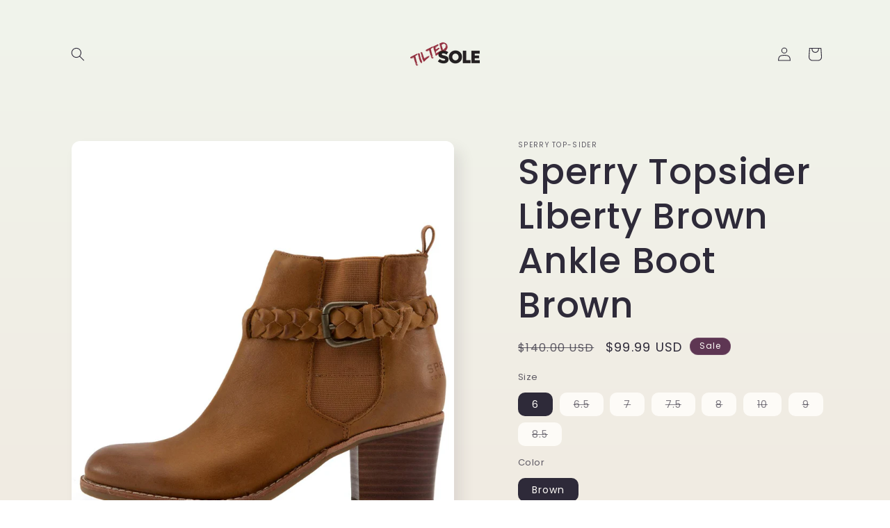

--- FILE ---
content_type: text/html; charset=utf-8
request_url: https://www.tiltedsole.com/products/sperry-topsider-for-women-liberty-brown-ankle-boot-1
body_size: 23624
content:
<!doctype html>
<html class="no-js" lang="en">
  <head>
<!-- "snippets/limespot.liquid" was not rendered, the associated app was uninstalled -->
    <meta charset="utf-8">
    <meta http-equiv="X-UA-Compatible" content="IE=edge">
    <meta name="viewport" content="width=device-width,initial-scale=1">
    <meta name="theme-color" content="">
    <link rel="canonical" href="https://www.tiltedsole.com/products/sperry-topsider-for-women-liberty-brown-ankle-boot-1"><link rel="preconnect" href="https://fonts.shopifycdn.com" crossorigin><title>
      Sperry Topsider Liberty Brown Ankle Boot Brown
 &ndash; TiltedSole.com</title>

    
      <meta name="description" content="Sperry Topsider for Women: Liberty Brown Ankle Boot On Trend, Ankle Bootie with Signature Shackle Hardware Offered in Premium Leather Materials on Upper Oversized Gore &amp;amp; Heel Tab Allow for Easy On/Off Wearing Non-Marking Rubber Outsole with Wave-Siping for Ultimate Wet/Dry Traction Heel Height: 3 Inches">
    

    

<meta property="og:site_name" content="TiltedSole.com">
<meta property="og:url" content="https://www.tiltedsole.com/products/sperry-topsider-for-women-liberty-brown-ankle-boot-1">
<meta property="og:title" content="Sperry Topsider Liberty Brown Ankle Boot Brown">
<meta property="og:type" content="product">
<meta property="og:description" content="Sperry Topsider for Women: Liberty Brown Ankle Boot On Trend, Ankle Bootie with Signature Shackle Hardware Offered in Premium Leather Materials on Upper Oversized Gore &amp;amp; Heel Tab Allow for Easy On/Off Wearing Non-Marking Rubber Outsole with Wave-Siping for Ultimate Wet/Dry Traction Heel Height: 3 Inches"><meta property="og:image" content="http://www.tiltedsole.com/cdn/shop/products/CoOuZXj577FO2jVq0NQbE3a0BK9e7Z5Z-24.jpg?v=1611873288">
  <meta property="og:image:secure_url" content="https://www.tiltedsole.com/cdn/shop/products/CoOuZXj577FO2jVq0NQbE3a0BK9e7Z5Z-24.jpg?v=1611873288">
  <meta property="og:image:width" content="1200">
  <meta property="og:image:height" content="1200"><meta property="og:price:amount" content="99.99">
  <meta property="og:price:currency" content="USD"><meta name="twitter:card" content="summary_large_image">
<meta name="twitter:title" content="Sperry Topsider Liberty Brown Ankle Boot Brown">
<meta name="twitter:description" content="Sperry Topsider for Women: Liberty Brown Ankle Boot On Trend, Ankle Bootie with Signature Shackle Hardware Offered in Premium Leather Materials on Upper Oversized Gore &amp;amp; Heel Tab Allow for Easy On/Off Wearing Non-Marking Rubber Outsole with Wave-Siping for Ultimate Wet/Dry Traction Heel Height: 3 Inches">


    <script src="//www.tiltedsole.com/cdn/shop/t/15/assets/constants.js?v=58251544750838685771707786961" defer="defer"></script>
    <script src="//www.tiltedsole.com/cdn/shop/t/15/assets/pubsub.js?v=158357773527763999511707786963" defer="defer"></script>
    <script src="//www.tiltedsole.com/cdn/shop/t/15/assets/global.js?v=106116626045777747121707786962" defer="defer"></script><script src="//www.tiltedsole.com/cdn/shop/t/15/assets/animations.js?v=88693664871331136111707786962" defer="defer"></script><script>window.performance && window.performance.mark && window.performance.mark('shopify.content_for_header.start');</script><meta name="google-site-verification" content="sUXwB2DdrZn-bW5ueWc3mJQWMSgH9CF_QoJv7gGX9C8">
<meta id="shopify-digital-wallet" name="shopify-digital-wallet" content="/17115223/digital_wallets/dialog">
<meta name="shopify-checkout-api-token" content="592f65be916a94e93a22c6d4ffbfb373">
<meta id="in-context-paypal-metadata" data-shop-id="17115223" data-venmo-supported="true" data-environment="production" data-locale="en_US" data-paypal-v4="true" data-currency="USD">
<link rel="alternate" type="application/json+oembed" href="https://www.tiltedsole.com/products/sperry-topsider-for-women-liberty-brown-ankle-boot-1.oembed">
<script async="async" src="/checkouts/internal/preloads.js?locale=en-US"></script>
<script id="shopify-features" type="application/json">{"accessToken":"592f65be916a94e93a22c6d4ffbfb373","betas":["rich-media-storefront-analytics"],"domain":"www.tiltedsole.com","predictiveSearch":true,"shopId":17115223,"locale":"en"}</script>
<script>var Shopify = Shopify || {};
Shopify.shop = "tilted-sole.myshopify.com";
Shopify.locale = "en";
Shopify.currency = {"active":"USD","rate":"1.0"};
Shopify.country = "US";
Shopify.theme = {"name":"Sense","id":165516706097,"schema_name":"Sense","schema_version":"13.0.0","theme_store_id":1356,"role":"main"};
Shopify.theme.handle = "null";
Shopify.theme.style = {"id":null,"handle":null};
Shopify.cdnHost = "www.tiltedsole.com/cdn";
Shopify.routes = Shopify.routes || {};
Shopify.routes.root = "/";</script>
<script type="module">!function(o){(o.Shopify=o.Shopify||{}).modules=!0}(window);</script>
<script>!function(o){function n(){var o=[];function n(){o.push(Array.prototype.slice.apply(arguments))}return n.q=o,n}var t=o.Shopify=o.Shopify||{};t.loadFeatures=n(),t.autoloadFeatures=n()}(window);</script>
<script id="shop-js-analytics" type="application/json">{"pageType":"product"}</script>
<script defer="defer" async type="module" src="//www.tiltedsole.com/cdn/shopifycloud/shop-js/modules/v2/client.init-shop-cart-sync_DlSlHazZ.en.esm.js"></script>
<script defer="defer" async type="module" src="//www.tiltedsole.com/cdn/shopifycloud/shop-js/modules/v2/chunk.common_D16XZWos.esm.js"></script>
<script type="module">
  await import("//www.tiltedsole.com/cdn/shopifycloud/shop-js/modules/v2/client.init-shop-cart-sync_DlSlHazZ.en.esm.js");
await import("//www.tiltedsole.com/cdn/shopifycloud/shop-js/modules/v2/chunk.common_D16XZWos.esm.js");

  window.Shopify.SignInWithShop?.initShopCartSync?.({"fedCMEnabled":true,"windoidEnabled":true});

</script>
<script>(function() {
  var isLoaded = false;
  function asyncLoad() {
    if (isLoaded) return;
    isLoaded = true;
    var urls = ["https:\/\/cdn-scripts.signifyd.com\/shopify\/script-tag.js?shop=tilted-sole.myshopify.com","https:\/\/assets1.adroll.com\/shopify\/latest\/j\/shopify_rolling_bootstrap_v2.js?adroll_adv_id=XMGHD2J4ARBCXELE45V5JS\u0026adroll_pix_id=PTKP2VXBKNEJZP3SNN3MEL\u0026shop=tilted-sole.myshopify.com","https:\/\/d174f84q5mcorf.cloudfront.net\/v2\/kASzjj9Cw1WV_Rp1-l8n_A\/zaius-shopify.js?shop=tilted-sole.myshopify.com","https:\/\/scripttags.jst.ai\/shopify_justuno_17115223_97fe8ba0-785b-11ea-96b6-3d1220a8463d.js?shop=tilted-sole.myshopify.com","\/\/searchserverapi.com\/widgets\/shopify\/init.js?a=3E4J3v0s9D\u0026shop=tilted-sole.myshopify.com"];
    for (var i = 0; i < urls.length; i++) {
      var s = document.createElement('script');
      s.type = 'text/javascript';
      s.async = true;
      s.src = urls[i];
      var x = document.getElementsByTagName('script')[0];
      x.parentNode.insertBefore(s, x);
    }
  };
  if(window.attachEvent) {
    window.attachEvent('onload', asyncLoad);
  } else {
    window.addEventListener('load', asyncLoad, false);
  }
})();</script>
<script id="__st">var __st={"a":17115223,"offset":-28800,"reqid":"8d347999-c234-4033-8c2c-3a9ed41c29de-1768589316","pageurl":"www.tiltedsole.com\/products\/sperry-topsider-for-women-liberty-brown-ankle-boot-1","u":"1cfff7024947","p":"product","rtyp":"product","rid":4906824400984};</script>
<script>window.ShopifyPaypalV4VisibilityTracking = true;</script>
<script id="captcha-bootstrap">!function(){'use strict';const t='contact',e='account',n='new_comment',o=[[t,t],['blogs',n],['comments',n],[t,'customer']],c=[[e,'customer_login'],[e,'guest_login'],[e,'recover_customer_password'],[e,'create_customer']],r=t=>t.map((([t,e])=>`form[action*='/${t}']:not([data-nocaptcha='true']) input[name='form_type'][value='${e}']`)).join(','),a=t=>()=>t?[...document.querySelectorAll(t)].map((t=>t.form)):[];function s(){const t=[...o],e=r(t);return a(e)}const i='password',u='form_key',d=['recaptcha-v3-token','g-recaptcha-response','h-captcha-response',i],f=()=>{try{return window.sessionStorage}catch{return}},m='__shopify_v',_=t=>t.elements[u];function p(t,e,n=!1){try{const o=window.sessionStorage,c=JSON.parse(o.getItem(e)),{data:r}=function(t){const{data:e,action:n}=t;return t[m]||n?{data:e,action:n}:{data:t,action:n}}(c);for(const[e,n]of Object.entries(r))t.elements[e]&&(t.elements[e].value=n);n&&o.removeItem(e)}catch(o){console.error('form repopulation failed',{error:o})}}const l='form_type',E='cptcha';function T(t){t.dataset[E]=!0}const w=window,h=w.document,L='Shopify',v='ce_forms',y='captcha';let A=!1;((t,e)=>{const n=(g='f06e6c50-85a8-45c8-87d0-21a2b65856fe',I='https://cdn.shopify.com/shopifycloud/storefront-forms-hcaptcha/ce_storefront_forms_captcha_hcaptcha.v1.5.2.iife.js',D={infoText:'Protected by hCaptcha',privacyText:'Privacy',termsText:'Terms'},(t,e,n)=>{const o=w[L][v],c=o.bindForm;if(c)return c(t,g,e,D).then(n);var r;o.q.push([[t,g,e,D],n]),r=I,A||(h.body.append(Object.assign(h.createElement('script'),{id:'captcha-provider',async:!0,src:r})),A=!0)});var g,I,D;w[L]=w[L]||{},w[L][v]=w[L][v]||{},w[L][v].q=[],w[L][y]=w[L][y]||{},w[L][y].protect=function(t,e){n(t,void 0,e),T(t)},Object.freeze(w[L][y]),function(t,e,n,w,h,L){const[v,y,A,g]=function(t,e,n){const i=e?o:[],u=t?c:[],d=[...i,...u],f=r(d),m=r(i),_=r(d.filter((([t,e])=>n.includes(e))));return[a(f),a(m),a(_),s()]}(w,h,L),I=t=>{const e=t.target;return e instanceof HTMLFormElement?e:e&&e.form},D=t=>v().includes(t);t.addEventListener('submit',(t=>{const e=I(t);if(!e)return;const n=D(e)&&!e.dataset.hcaptchaBound&&!e.dataset.recaptchaBound,o=_(e),c=g().includes(e)&&(!o||!o.value);(n||c)&&t.preventDefault(),c&&!n&&(function(t){try{if(!f())return;!function(t){const e=f();if(!e)return;const n=_(t);if(!n)return;const o=n.value;o&&e.removeItem(o)}(t);const e=Array.from(Array(32),(()=>Math.random().toString(36)[2])).join('');!function(t,e){_(t)||t.append(Object.assign(document.createElement('input'),{type:'hidden',name:u})),t.elements[u].value=e}(t,e),function(t,e){const n=f();if(!n)return;const o=[...t.querySelectorAll(`input[type='${i}']`)].map((({name:t})=>t)),c=[...d,...o],r={};for(const[a,s]of new FormData(t).entries())c.includes(a)||(r[a]=s);n.setItem(e,JSON.stringify({[m]:1,action:t.action,data:r}))}(t,e)}catch(e){console.error('failed to persist form',e)}}(e),e.submit())}));const S=(t,e)=>{t&&!t.dataset[E]&&(n(t,e.some((e=>e===t))),T(t))};for(const o of['focusin','change'])t.addEventListener(o,(t=>{const e=I(t);D(e)&&S(e,y())}));const B=e.get('form_key'),M=e.get(l),P=B&&M;t.addEventListener('DOMContentLoaded',(()=>{const t=y();if(P)for(const e of t)e.elements[l].value===M&&p(e,B);[...new Set([...A(),...v().filter((t=>'true'===t.dataset.shopifyCaptcha))])].forEach((e=>S(e,t)))}))}(h,new URLSearchParams(w.location.search),n,t,e,['guest_login'])})(!0,!0)}();</script>
<script integrity="sha256-4kQ18oKyAcykRKYeNunJcIwy7WH5gtpwJnB7kiuLZ1E=" data-source-attribution="shopify.loadfeatures" defer="defer" src="//www.tiltedsole.com/cdn/shopifycloud/storefront/assets/storefront/load_feature-a0a9edcb.js" crossorigin="anonymous"></script>
<script data-source-attribution="shopify.dynamic_checkout.dynamic.init">var Shopify=Shopify||{};Shopify.PaymentButton=Shopify.PaymentButton||{isStorefrontPortableWallets:!0,init:function(){window.Shopify.PaymentButton.init=function(){};var t=document.createElement("script");t.src="https://www.tiltedsole.com/cdn/shopifycloud/portable-wallets/latest/portable-wallets.en.js",t.type="module",document.head.appendChild(t)}};
</script>
<script data-source-attribution="shopify.dynamic_checkout.buyer_consent">
  function portableWalletsHideBuyerConsent(e){var t=document.getElementById("shopify-buyer-consent"),n=document.getElementById("shopify-subscription-policy-button");t&&n&&(t.classList.add("hidden"),t.setAttribute("aria-hidden","true"),n.removeEventListener("click",e))}function portableWalletsShowBuyerConsent(e){var t=document.getElementById("shopify-buyer-consent"),n=document.getElementById("shopify-subscription-policy-button");t&&n&&(t.classList.remove("hidden"),t.removeAttribute("aria-hidden"),n.addEventListener("click",e))}window.Shopify?.PaymentButton&&(window.Shopify.PaymentButton.hideBuyerConsent=portableWalletsHideBuyerConsent,window.Shopify.PaymentButton.showBuyerConsent=portableWalletsShowBuyerConsent);
</script>
<script>
  function portableWalletsCleanup(e){e&&e.src&&console.error("Failed to load portable wallets script "+e.src);var t=document.querySelectorAll("shopify-accelerated-checkout .shopify-payment-button__skeleton, shopify-accelerated-checkout-cart .wallet-cart-button__skeleton"),e=document.getElementById("shopify-buyer-consent");for(let e=0;e<t.length;e++)t[e].remove();e&&e.remove()}function portableWalletsNotLoadedAsModule(e){e instanceof ErrorEvent&&"string"==typeof e.message&&e.message.includes("import.meta")&&"string"==typeof e.filename&&e.filename.includes("portable-wallets")&&(window.removeEventListener("error",portableWalletsNotLoadedAsModule),window.Shopify.PaymentButton.failedToLoad=e,"loading"===document.readyState?document.addEventListener("DOMContentLoaded",window.Shopify.PaymentButton.init):window.Shopify.PaymentButton.init())}window.addEventListener("error",portableWalletsNotLoadedAsModule);
</script>

<script type="module" src="https://www.tiltedsole.com/cdn/shopifycloud/portable-wallets/latest/portable-wallets.en.js" onError="portableWalletsCleanup(this)" crossorigin="anonymous"></script>
<script nomodule>
  document.addEventListener("DOMContentLoaded", portableWalletsCleanup);
</script>

<link id="shopify-accelerated-checkout-styles" rel="stylesheet" media="screen" href="https://www.tiltedsole.com/cdn/shopifycloud/portable-wallets/latest/accelerated-checkout-backwards-compat.css" crossorigin="anonymous">
<style id="shopify-accelerated-checkout-cart">
        #shopify-buyer-consent {
  margin-top: 1em;
  display: inline-block;
  width: 100%;
}

#shopify-buyer-consent.hidden {
  display: none;
}

#shopify-subscription-policy-button {
  background: none;
  border: none;
  padding: 0;
  text-decoration: underline;
  font-size: inherit;
  cursor: pointer;
}

#shopify-subscription-policy-button::before {
  box-shadow: none;
}

      </style>
<script id="sections-script" data-sections="header" defer="defer" src="//www.tiltedsole.com/cdn/shop/t/15/compiled_assets/scripts.js?v=700"></script>
<script>window.performance && window.performance.mark && window.performance.mark('shopify.content_for_header.end');</script>


    <style data-shopify>
      @font-face {
  font-family: Poppins;
  font-weight: 400;
  font-style: normal;
  font-display: swap;
  src: url("//www.tiltedsole.com/cdn/fonts/poppins/poppins_n4.0ba78fa5af9b0e1a374041b3ceaadf0a43b41362.woff2") format("woff2"),
       url("//www.tiltedsole.com/cdn/fonts/poppins/poppins_n4.214741a72ff2596839fc9760ee7a770386cf16ca.woff") format("woff");
}

      @font-face {
  font-family: Poppins;
  font-weight: 700;
  font-style: normal;
  font-display: swap;
  src: url("//www.tiltedsole.com/cdn/fonts/poppins/poppins_n7.56758dcf284489feb014a026f3727f2f20a54626.woff2") format("woff2"),
       url("//www.tiltedsole.com/cdn/fonts/poppins/poppins_n7.f34f55d9b3d3205d2cd6f64955ff4b36f0cfd8da.woff") format("woff");
}

      @font-face {
  font-family: Poppins;
  font-weight: 400;
  font-style: italic;
  font-display: swap;
  src: url("//www.tiltedsole.com/cdn/fonts/poppins/poppins_i4.846ad1e22474f856bd6b81ba4585a60799a9f5d2.woff2") format("woff2"),
       url("//www.tiltedsole.com/cdn/fonts/poppins/poppins_i4.56b43284e8b52fc64c1fd271f289a39e8477e9ec.woff") format("woff");
}

      @font-face {
  font-family: Poppins;
  font-weight: 700;
  font-style: italic;
  font-display: swap;
  src: url("//www.tiltedsole.com/cdn/fonts/poppins/poppins_i7.42fd71da11e9d101e1e6c7932199f925f9eea42d.woff2") format("woff2"),
       url("//www.tiltedsole.com/cdn/fonts/poppins/poppins_i7.ec8499dbd7616004e21155106d13837fff4cf556.woff") format("woff");
}

      @font-face {
  font-family: Poppins;
  font-weight: 500;
  font-style: normal;
  font-display: swap;
  src: url("//www.tiltedsole.com/cdn/fonts/poppins/poppins_n5.ad5b4b72b59a00358afc706450c864c3c8323842.woff2") format("woff2"),
       url("//www.tiltedsole.com/cdn/fonts/poppins/poppins_n5.33757fdf985af2d24b32fcd84c9a09224d4b2c39.woff") format("woff");
}


      
        :root,
        .color-scheme-1 {
          --color-background: 253,251,247;
        
          --gradient-background: linear-gradient(180deg, rgba(240, 244, 236, 1), rgba(241, 235, 226, 1) 100%);
        

        

        --color-foreground: 46,42,57;
        --color-background-contrast: 228,200,145;
        --color-shadow: 46,42,57;
        --color-button: 155,4,111;
        --color-button-text: 253,251,247;
        --color-secondary-button: 253,251,247;
        --color-secondary-button-text: 46,42,57;
        --color-link: 46,42,57;
        --color-badge-foreground: 46,42,57;
        --color-badge-background: 253,251,247;
        --color-badge-border: 46,42,57;
        --payment-terms-background-color: rgb(253 251 247);
      }
      
        
        .color-scheme-2 {
          --color-background: 237,255,167;
        
          --gradient-background: radial-gradient(rgba(255, 229, 229, 1), rgba(255, 224, 218, 1) 25%, rgba(215, 255, 137, 1) 100%);
        

        

        --color-foreground: 46,42,57;
        --color-background-contrast: 211,255,39;
        --color-shadow: 46,42,57;
        --color-button: 46,42,57;
        --color-button-text: 237,255,167;
        --color-secondary-button: 237,255,167;
        --color-secondary-button-text: 46,42,57;
        --color-link: 46,42,57;
        --color-badge-foreground: 46,42,57;
        --color-badge-background: 237,255,167;
        --color-badge-border: 46,42,57;
        --payment-terms-background-color: rgb(237 255 167);
      }
      
        
        .color-scheme-3 {
          --color-background: 46,42,57;
        
          --gradient-background: #2e2a39;
        

        

        --color-foreground: 253,251,247;
        --color-background-contrast: 58,53,72;
        --color-shadow: 46,42,57;
        --color-button: 253,251,247;
        --color-button-text: 46,42,57;
        --color-secondary-button: 46,42,57;
        --color-secondary-button-text: 253,251,247;
        --color-link: 253,251,247;
        --color-badge-foreground: 253,251,247;
        --color-badge-background: 46,42,57;
        --color-badge-border: 253,251,247;
        --payment-terms-background-color: rgb(46 42 57);
      }
      
        
        .color-scheme-4 {
          --color-background: 155,4,111;
        
          --gradient-background: #9b046f;
        

        

        --color-foreground: 253,251,247;
        --color-background-contrast: 180,5,129;
        --color-shadow: 46,42,57;
        --color-button: 253,251,247;
        --color-button-text: 155,4,111;
        --color-secondary-button: 155,4,111;
        --color-secondary-button-text: 253,251,247;
        --color-link: 253,251,247;
        --color-badge-foreground: 253,251,247;
        --color-badge-background: 155,4,111;
        --color-badge-border: 253,251,247;
        --payment-terms-background-color: rgb(155 4 111);
      }
      
        
        .color-scheme-5 {
          --color-background: 94,54,83;
        
          --gradient-background: linear-gradient(320deg, rgba(134, 16, 106, 1), rgba(94, 54, 83, 1) 100%);
        

        

        --color-foreground: 253,251,247;
        --color-background-contrast: 13,7,11;
        --color-shadow: 46,42,57;
        --color-button: 253,251,247;
        --color-button-text: 94,54,83;
        --color-secondary-button: 94,54,83;
        --color-secondary-button-text: 253,251,247;
        --color-link: 253,251,247;
        --color-badge-foreground: 253,251,247;
        --color-badge-background: 94,54,83;
        --color-badge-border: 253,251,247;
        --payment-terms-background-color: rgb(94 54 83);
      }
      

      body, .color-scheme-1, .color-scheme-2, .color-scheme-3, .color-scheme-4, .color-scheme-5 {
        color: rgba(var(--color-foreground), 0.75);
        background-color: rgb(var(--color-background));
      }

      :root {
        --font-body-family: Poppins, sans-serif;
        --font-body-style: normal;
        --font-body-weight: 400;
        --font-body-weight-bold: 700;

        --font-heading-family: Poppins, sans-serif;
        --font-heading-style: normal;
        --font-heading-weight: 500;

        --font-body-scale: 1.0;
        --font-heading-scale: 1.3;

        --media-padding: px;
        --media-border-opacity: 0.1;
        --media-border-width: 0px;
        --media-radius: 12px;
        --media-shadow-opacity: 0.1;
        --media-shadow-horizontal-offset: 10px;
        --media-shadow-vertical-offset: 12px;
        --media-shadow-blur-radius: 20px;
        --media-shadow-visible: 1;

        --page-width: 120rem;
        --page-width-margin: 0rem;

        --product-card-image-padding: 0.0rem;
        --product-card-corner-radius: 1.2rem;
        --product-card-text-alignment: center;
        --product-card-border-width: 0.0rem;
        --product-card-border-opacity: 0.1;
        --product-card-shadow-opacity: 0.05;
        --product-card-shadow-visible: 1;
        --product-card-shadow-horizontal-offset: 1.0rem;
        --product-card-shadow-vertical-offset: 1.0rem;
        --product-card-shadow-blur-radius: 3.5rem;

        --collection-card-image-padding: 0.0rem;
        --collection-card-corner-radius: 1.2rem;
        --collection-card-text-alignment: center;
        --collection-card-border-width: 0.0rem;
        --collection-card-border-opacity: 0.1;
        --collection-card-shadow-opacity: 0.05;
        --collection-card-shadow-visible: 1;
        --collection-card-shadow-horizontal-offset: 1.0rem;
        --collection-card-shadow-vertical-offset: 1.0rem;
        --collection-card-shadow-blur-radius: 3.5rem;

        --blog-card-image-padding: 0.0rem;
        --blog-card-corner-radius: 1.2rem;
        --blog-card-text-alignment: center;
        --blog-card-border-width: 0.0rem;
        --blog-card-border-opacity: 0.1;
        --blog-card-shadow-opacity: 0.05;
        --blog-card-shadow-visible: 1;
        --blog-card-shadow-horizontal-offset: 1.0rem;
        --blog-card-shadow-vertical-offset: 1.0rem;
        --blog-card-shadow-blur-radius: 3.5rem;

        --badge-corner-radius: 2.0rem;

        --popup-border-width: 1px;
        --popup-border-opacity: 0.1;
        --popup-corner-radius: 22px;
        --popup-shadow-opacity: 0.1;
        --popup-shadow-horizontal-offset: 10px;
        --popup-shadow-vertical-offset: 12px;
        --popup-shadow-blur-radius: 20px;

        --drawer-border-width: 1px;
        --drawer-border-opacity: 0.1;
        --drawer-shadow-opacity: 0.0;
        --drawer-shadow-horizontal-offset: 0px;
        --drawer-shadow-vertical-offset: 4px;
        --drawer-shadow-blur-radius: 5px;

        --spacing-sections-desktop: 36px;
        --spacing-sections-mobile: 25px;

        --grid-desktop-vertical-spacing: 40px;
        --grid-desktop-horizontal-spacing: 40px;
        --grid-mobile-vertical-spacing: 20px;
        --grid-mobile-horizontal-spacing: 20px;

        --text-boxes-border-opacity: 0.1;
        --text-boxes-border-width: 0px;
        --text-boxes-radius: 24px;
        --text-boxes-shadow-opacity: 0.0;
        --text-boxes-shadow-visible: 0;
        --text-boxes-shadow-horizontal-offset: 10px;
        --text-boxes-shadow-vertical-offset: 12px;
        --text-boxes-shadow-blur-radius: 20px;

        --buttons-radius: 10px;
        --buttons-radius-outset: 11px;
        --buttons-border-width: 1px;
        --buttons-border-opacity: 0.55;
        --buttons-shadow-opacity: 0.0;
        --buttons-shadow-visible: 0;
        --buttons-shadow-horizontal-offset: 0px;
        --buttons-shadow-vertical-offset: 4px;
        --buttons-shadow-blur-radius: 5px;
        --buttons-border-offset: 0.3px;

        --inputs-radius: 10px;
        --inputs-border-width: 1px;
        --inputs-border-opacity: 0.55;
        --inputs-shadow-opacity: 0.0;
        --inputs-shadow-horizontal-offset: 0px;
        --inputs-margin-offset: 0px;
        --inputs-shadow-vertical-offset: 4px;
        --inputs-shadow-blur-radius: 5px;
        --inputs-radius-outset: 11px;

        --variant-pills-radius: 10px;
        --variant-pills-border-width: 0px;
        --variant-pills-border-opacity: 0.1;
        --variant-pills-shadow-opacity: 0.0;
        --variant-pills-shadow-horizontal-offset: 0px;
        --variant-pills-shadow-vertical-offset: 4px;
        --variant-pills-shadow-blur-radius: 5px;
      }

      *,
      *::before,
      *::after {
        box-sizing: inherit;
      }

      html {
        box-sizing: border-box;
        font-size: calc(var(--font-body-scale) * 62.5%);
        height: 100%;
      }

      body {
        display: grid;
        grid-template-rows: auto auto 1fr auto;
        grid-template-columns: 100%;
        min-height: 100%;
        margin: 0;
        font-size: 1.5rem;
        letter-spacing: 0.06rem;
        line-height: calc(1 + 0.8 / var(--font-body-scale));
        font-family: var(--font-body-family);
        font-style: var(--font-body-style);
        font-weight: var(--font-body-weight);
      }

      @media screen and (min-width: 750px) {
        body {
          font-size: 1.6rem;
        }
      }
    </style>

    <link href="//www.tiltedsole.com/cdn/shop/t/15/assets/base.css?v=25513028573540360251707786963" rel="stylesheet" type="text/css" media="all" />
<link rel="preload" as="font" href="//www.tiltedsole.com/cdn/fonts/poppins/poppins_n4.0ba78fa5af9b0e1a374041b3ceaadf0a43b41362.woff2" type="font/woff2" crossorigin><link rel="preload" as="font" href="//www.tiltedsole.com/cdn/fonts/poppins/poppins_n5.ad5b4b72b59a00358afc706450c864c3c8323842.woff2" type="font/woff2" crossorigin><link href="//www.tiltedsole.com/cdn/shop/t/15/assets/component-localization-form.css?v=155603600527820746741707786962" rel="stylesheet" type="text/css" media="all" />
      <script src="//www.tiltedsole.com/cdn/shop/t/15/assets/localization-form.js?v=169565320306168926741707786962" defer="defer"></script><script>
      document.documentElement.className = document.documentElement.className.replace('no-js', 'js');
      if (Shopify.designMode) {
        document.documentElement.classList.add('shopify-design-mode');
      }
    </script>
  
  <!-- "snippets/shogun-head.liquid" was not rendered, the associated app was uninstalled -->
<link href="https://monorail-edge.shopifysvc.com" rel="dns-prefetch">
<script>(function(){if ("sendBeacon" in navigator && "performance" in window) {try {var session_token_from_headers = performance.getEntriesByType('navigation')[0].serverTiming.find(x => x.name == '_s').description;} catch {var session_token_from_headers = undefined;}var session_cookie_matches = document.cookie.match(/_shopify_s=([^;]*)/);var session_token_from_cookie = session_cookie_matches && session_cookie_matches.length === 2 ? session_cookie_matches[1] : "";var session_token = session_token_from_headers || session_token_from_cookie || "";function handle_abandonment_event(e) {var entries = performance.getEntries().filter(function(entry) {return /monorail-edge.shopifysvc.com/.test(entry.name);});if (!window.abandonment_tracked && entries.length === 0) {window.abandonment_tracked = true;var currentMs = Date.now();var navigation_start = performance.timing.navigationStart;var payload = {shop_id: 17115223,url: window.location.href,navigation_start,duration: currentMs - navigation_start,session_token,page_type: "product"};window.navigator.sendBeacon("https://monorail-edge.shopifysvc.com/v1/produce", JSON.stringify({schema_id: "online_store_buyer_site_abandonment/1.1",payload: payload,metadata: {event_created_at_ms: currentMs,event_sent_at_ms: currentMs}}));}}window.addEventListener('pagehide', handle_abandonment_event);}}());</script>
<script id="web-pixels-manager-setup">(function e(e,d,r,n,o){if(void 0===o&&(o={}),!Boolean(null===(a=null===(i=window.Shopify)||void 0===i?void 0:i.analytics)||void 0===a?void 0:a.replayQueue)){var i,a;window.Shopify=window.Shopify||{};var t=window.Shopify;t.analytics=t.analytics||{};var s=t.analytics;s.replayQueue=[],s.publish=function(e,d,r){return s.replayQueue.push([e,d,r]),!0};try{self.performance.mark("wpm:start")}catch(e){}var l=function(){var e={modern:/Edge?\/(1{2}[4-9]|1[2-9]\d|[2-9]\d{2}|\d{4,})\.\d+(\.\d+|)|Firefox\/(1{2}[4-9]|1[2-9]\d|[2-9]\d{2}|\d{4,})\.\d+(\.\d+|)|Chrom(ium|e)\/(9{2}|\d{3,})\.\d+(\.\d+|)|(Maci|X1{2}).+ Version\/(15\.\d+|(1[6-9]|[2-9]\d|\d{3,})\.\d+)([,.]\d+|)( \(\w+\)|)( Mobile\/\w+|) Safari\/|Chrome.+OPR\/(9{2}|\d{3,})\.\d+\.\d+|(CPU[ +]OS|iPhone[ +]OS|CPU[ +]iPhone|CPU IPhone OS|CPU iPad OS)[ +]+(15[._]\d+|(1[6-9]|[2-9]\d|\d{3,})[._]\d+)([._]\d+|)|Android:?[ /-](13[3-9]|1[4-9]\d|[2-9]\d{2}|\d{4,})(\.\d+|)(\.\d+|)|Android.+Firefox\/(13[5-9]|1[4-9]\d|[2-9]\d{2}|\d{4,})\.\d+(\.\d+|)|Android.+Chrom(ium|e)\/(13[3-9]|1[4-9]\d|[2-9]\d{2}|\d{4,})\.\d+(\.\d+|)|SamsungBrowser\/([2-9]\d|\d{3,})\.\d+/,legacy:/Edge?\/(1[6-9]|[2-9]\d|\d{3,})\.\d+(\.\d+|)|Firefox\/(5[4-9]|[6-9]\d|\d{3,})\.\d+(\.\d+|)|Chrom(ium|e)\/(5[1-9]|[6-9]\d|\d{3,})\.\d+(\.\d+|)([\d.]+$|.*Safari\/(?![\d.]+ Edge\/[\d.]+$))|(Maci|X1{2}).+ Version\/(10\.\d+|(1[1-9]|[2-9]\d|\d{3,})\.\d+)([,.]\d+|)( \(\w+\)|)( Mobile\/\w+|) Safari\/|Chrome.+OPR\/(3[89]|[4-9]\d|\d{3,})\.\d+\.\d+|(CPU[ +]OS|iPhone[ +]OS|CPU[ +]iPhone|CPU IPhone OS|CPU iPad OS)[ +]+(10[._]\d+|(1[1-9]|[2-9]\d|\d{3,})[._]\d+)([._]\d+|)|Android:?[ /-](13[3-9]|1[4-9]\d|[2-9]\d{2}|\d{4,})(\.\d+|)(\.\d+|)|Mobile Safari.+OPR\/([89]\d|\d{3,})\.\d+\.\d+|Android.+Firefox\/(13[5-9]|1[4-9]\d|[2-9]\d{2}|\d{4,})\.\d+(\.\d+|)|Android.+Chrom(ium|e)\/(13[3-9]|1[4-9]\d|[2-9]\d{2}|\d{4,})\.\d+(\.\d+|)|Android.+(UC? ?Browser|UCWEB|U3)[ /]?(15\.([5-9]|\d{2,})|(1[6-9]|[2-9]\d|\d{3,})\.\d+)\.\d+|SamsungBrowser\/(5\.\d+|([6-9]|\d{2,})\.\d+)|Android.+MQ{2}Browser\/(14(\.(9|\d{2,})|)|(1[5-9]|[2-9]\d|\d{3,})(\.\d+|))(\.\d+|)|K[Aa][Ii]OS\/(3\.\d+|([4-9]|\d{2,})\.\d+)(\.\d+|)/},d=e.modern,r=e.legacy,n=navigator.userAgent;return n.match(d)?"modern":n.match(r)?"legacy":"unknown"}(),u="modern"===l?"modern":"legacy",c=(null!=n?n:{modern:"",legacy:""})[u],f=function(e){return[e.baseUrl,"/wpm","/b",e.hashVersion,"modern"===e.buildTarget?"m":"l",".js"].join("")}({baseUrl:d,hashVersion:r,buildTarget:u}),m=function(e){var d=e.version,r=e.bundleTarget,n=e.surface,o=e.pageUrl,i=e.monorailEndpoint;return{emit:function(e){var a=e.status,t=e.errorMsg,s=(new Date).getTime(),l=JSON.stringify({metadata:{event_sent_at_ms:s},events:[{schema_id:"web_pixels_manager_load/3.1",payload:{version:d,bundle_target:r,page_url:o,status:a,surface:n,error_msg:t},metadata:{event_created_at_ms:s}}]});if(!i)return console&&console.warn&&console.warn("[Web Pixels Manager] No Monorail endpoint provided, skipping logging."),!1;try{return self.navigator.sendBeacon.bind(self.navigator)(i,l)}catch(e){}var u=new XMLHttpRequest;try{return u.open("POST",i,!0),u.setRequestHeader("Content-Type","text/plain"),u.send(l),!0}catch(e){return console&&console.warn&&console.warn("[Web Pixels Manager] Got an unhandled error while logging to Monorail."),!1}}}}({version:r,bundleTarget:l,surface:e.surface,pageUrl:self.location.href,monorailEndpoint:e.monorailEndpoint});try{o.browserTarget=l,function(e){var d=e.src,r=e.async,n=void 0===r||r,o=e.onload,i=e.onerror,a=e.sri,t=e.scriptDataAttributes,s=void 0===t?{}:t,l=document.createElement("script"),u=document.querySelector("head"),c=document.querySelector("body");if(l.async=n,l.src=d,a&&(l.integrity=a,l.crossOrigin="anonymous"),s)for(var f in s)if(Object.prototype.hasOwnProperty.call(s,f))try{l.dataset[f]=s[f]}catch(e){}if(o&&l.addEventListener("load",o),i&&l.addEventListener("error",i),u)u.appendChild(l);else{if(!c)throw new Error("Did not find a head or body element to append the script");c.appendChild(l)}}({src:f,async:!0,onload:function(){if(!function(){var e,d;return Boolean(null===(d=null===(e=window.Shopify)||void 0===e?void 0:e.analytics)||void 0===d?void 0:d.initialized)}()){var d=window.webPixelsManager.init(e)||void 0;if(d){var r=window.Shopify.analytics;r.replayQueue.forEach((function(e){var r=e[0],n=e[1],o=e[2];d.publishCustomEvent(r,n,o)})),r.replayQueue=[],r.publish=d.publishCustomEvent,r.visitor=d.visitor,r.initialized=!0}}},onerror:function(){return m.emit({status:"failed",errorMsg:"".concat(f," has failed to load")})},sri:function(e){var d=/^sha384-[A-Za-z0-9+/=]+$/;return"string"==typeof e&&d.test(e)}(c)?c:"",scriptDataAttributes:o}),m.emit({status:"loading"})}catch(e){m.emit({status:"failed",errorMsg:(null==e?void 0:e.message)||"Unknown error"})}}})({shopId: 17115223,storefrontBaseUrl: "https://www.tiltedsole.com",extensionsBaseUrl: "https://extensions.shopifycdn.com/cdn/shopifycloud/web-pixels-manager",monorailEndpoint: "https://monorail-edge.shopifysvc.com/unstable/produce_batch",surface: "storefront-renderer",enabledBetaFlags: ["2dca8a86"],webPixelsConfigList: [{"id":"845578545","configuration":"{\"config\":\"{\\\"pixel_id\\\":\\\"G-BW0N4FSKLY\\\",\\\"gtag_events\\\":[{\\\"type\\\":\\\"purchase\\\",\\\"action_label\\\":\\\"G-BW0N4FSKLY\\\"},{\\\"type\\\":\\\"page_view\\\",\\\"action_label\\\":\\\"G-BW0N4FSKLY\\\"},{\\\"type\\\":\\\"view_item\\\",\\\"action_label\\\":\\\"G-BW0N4FSKLY\\\"},{\\\"type\\\":\\\"search\\\",\\\"action_label\\\":\\\"G-BW0N4FSKLY\\\"},{\\\"type\\\":\\\"add_to_cart\\\",\\\"action_label\\\":\\\"G-BW0N4FSKLY\\\"},{\\\"type\\\":\\\"begin_checkout\\\",\\\"action_label\\\":\\\"G-BW0N4FSKLY\\\"},{\\\"type\\\":\\\"add_payment_info\\\",\\\"action_label\\\":\\\"G-BW0N4FSKLY\\\"}],\\\"enable_monitoring_mode\\\":false}\"}","eventPayloadVersion":"v1","runtimeContext":"OPEN","scriptVersion":"b2a88bafab3e21179ed38636efcd8a93","type":"APP","apiClientId":1780363,"privacyPurposes":[],"dataSharingAdjustments":{"protectedCustomerApprovalScopes":["read_customer_address","read_customer_email","read_customer_name","read_customer_personal_data","read_customer_phone"]}},{"id":"shopify-app-pixel","configuration":"{}","eventPayloadVersion":"v1","runtimeContext":"STRICT","scriptVersion":"0450","apiClientId":"shopify-pixel","type":"APP","privacyPurposes":["ANALYTICS","MARKETING"]},{"id":"shopify-custom-pixel","eventPayloadVersion":"v1","runtimeContext":"LAX","scriptVersion":"0450","apiClientId":"shopify-pixel","type":"CUSTOM","privacyPurposes":["ANALYTICS","MARKETING"]}],isMerchantRequest: false,initData: {"shop":{"name":"TiltedSole.com","paymentSettings":{"currencyCode":"USD"},"myshopifyDomain":"tilted-sole.myshopify.com","countryCode":"US","storefrontUrl":"https:\/\/www.tiltedsole.com"},"customer":null,"cart":null,"checkout":null,"productVariants":[{"price":{"amount":99.99,"currencyCode":"USD"},"product":{"title":"Sperry Topsider Liberty Brown Ankle Boot Brown","vendor":"Sperry Top-Sider","id":"4906824400984","untranslatedTitle":"Sperry Topsider Liberty Brown Ankle Boot Brown","url":"\/products\/sperry-topsider-for-women-liberty-brown-ankle-boot-1","type":"Boots"},"id":"33697113014360","image":{"src":"\/\/www.tiltedsole.com\/cdn\/shop\/products\/CoOuZXj577FO2jVq0NQbE3a0BK9e7Z5Z-24.jpg?v=1611873288"},"sku":"400000768953","title":"6 \/ Brown","untranslatedTitle":"6 \/ Brown"},{"price":{"amount":99.99,"currencyCode":"USD"},"product":{"title":"Sperry Topsider Liberty Brown Ankle Boot Brown","vendor":"Sperry Top-Sider","id":"4906824400984","untranslatedTitle":"Sperry Topsider Liberty Brown Ankle Boot Brown","url":"\/products\/sperry-topsider-for-women-liberty-brown-ankle-boot-1","type":"Boots"},"id":"33697113047128","image":{"src":"\/\/www.tiltedsole.com\/cdn\/shop\/products\/CoOuZXj577FO2jVq0NQbE3a0BK9e7Z5Z-24.jpg?v=1611873288"},"sku":"400000892122","title":"6.5 \/ Brown","untranslatedTitle":"6.5 \/ Brown"},{"price":{"amount":99.99,"currencyCode":"USD"},"product":{"title":"Sperry Topsider Liberty Brown Ankle Boot Brown","vendor":"Sperry Top-Sider","id":"4906824400984","untranslatedTitle":"Sperry Topsider Liberty Brown Ankle Boot Brown","url":"\/products\/sperry-topsider-for-women-liberty-brown-ankle-boot-1","type":"Boots"},"id":"33697113079896","image":{"src":"\/\/www.tiltedsole.com\/cdn\/shop\/products\/CoOuZXj577FO2jVq0NQbE3a0BK9e7Z5Z-24.jpg?v=1611873288"},"sku":"044208222222","title":"7 \/ Brown","untranslatedTitle":"7 \/ Brown"},{"price":{"amount":99.99,"currencyCode":"USD"},"product":{"title":"Sperry Topsider Liberty Brown Ankle Boot Brown","vendor":"Sperry Top-Sider","id":"4906824400984","untranslatedTitle":"Sperry Topsider Liberty Brown Ankle Boot Brown","url":"\/products\/sperry-topsider-for-women-liberty-brown-ankle-boot-1","type":"Boots"},"id":"33697113112664","image":{"src":"\/\/www.tiltedsole.com\/cdn\/shop\/products\/CoOuZXj577FO2jVq0NQbE3a0BK9e7Z5Z-24.jpg?v=1611873288"},"sku":"400000791203","title":"7.5 \/ Brown","untranslatedTitle":"7.5 \/ Brown"},{"price":{"amount":99.99,"currencyCode":"USD"},"product":{"title":"Sperry Topsider Liberty Brown Ankle Boot Brown","vendor":"Sperry Top-Sider","id":"4906824400984","untranslatedTitle":"Sperry Topsider Liberty Brown Ankle Boot Brown","url":"\/products\/sperry-topsider-for-women-liberty-brown-ankle-boot-1","type":"Boots"},"id":"33697113145432","image":{"src":"\/\/www.tiltedsole.com\/cdn\/shop\/products\/CoOuZXj577FO2jVq0NQbE3a0BK9e7Z5Z-24.jpg?v=1611873288"},"sku":"400000810409","title":"8 \/ Brown","untranslatedTitle":"8 \/ Brown"},{"price":{"amount":99.99,"currencyCode":"USD"},"product":{"title":"Sperry Topsider Liberty Brown Ankle Boot Brown","vendor":"Sperry Top-Sider","id":"4906824400984","untranslatedTitle":"Sperry Topsider Liberty Brown Ankle Boot Brown","url":"\/products\/sperry-topsider-for-women-liberty-brown-ankle-boot-1","type":"Boots"},"id":"33697113178200","image":{"src":"\/\/www.tiltedsole.com\/cdn\/shop\/products\/CoOuZXj577FO2jVq0NQbE3a0BK9e7Z5Z-24.jpg?v=1611873288"},"sku":"044208222284","title":"10 \/ Brown","untranslatedTitle":"10 \/ Brown"},{"price":{"amount":99.99,"currencyCode":"USD"},"product":{"title":"Sperry Topsider Liberty Brown Ankle Boot Brown","vendor":"Sperry Top-Sider","id":"4906824400984","untranslatedTitle":"Sperry Topsider Liberty Brown Ankle Boot Brown","url":"\/products\/sperry-topsider-for-women-liberty-brown-ankle-boot-1","type":"Boots"},"id":"33717625946200","image":{"src":"\/\/www.tiltedsole.com\/cdn\/shop\/products\/CoOuZXj577FO2jVq0NQbE3a0BK9e7Z5Z-24.jpg?v=1611873288"},"sku":"SHK2153501","title":"9 \/ Brown","untranslatedTitle":"9 \/ Brown"},{"price":{"amount":99.99,"currencyCode":"USD"},"product":{"title":"Sperry Topsider Liberty Brown Ankle Boot Brown","vendor":"Sperry Top-Sider","id":"4906824400984","untranslatedTitle":"Sperry Topsider Liberty Brown Ankle Boot Brown","url":"\/products\/sperry-topsider-for-women-liberty-brown-ankle-boot-1","type":"Boots"},"id":"33717626962008","image":{"src":"\/\/www.tiltedsole.com\/cdn\/shop\/products\/CoOuZXj577FO2jVq0NQbE3a0BK9e7Z5Z-24.jpg?v=1611873288"},"sku":"SHK2369521","title":"8.5 \/ Brown","untranslatedTitle":"8.5 \/ Brown"}],"purchasingCompany":null},},"https://www.tiltedsole.com/cdn","fcfee988w5aeb613cpc8e4bc33m6693e112",{"modern":"","legacy":""},{"shopId":"17115223","storefrontBaseUrl":"https:\/\/www.tiltedsole.com","extensionBaseUrl":"https:\/\/extensions.shopifycdn.com\/cdn\/shopifycloud\/web-pixels-manager","surface":"storefront-renderer","enabledBetaFlags":"[\"2dca8a86\"]","isMerchantRequest":"false","hashVersion":"fcfee988w5aeb613cpc8e4bc33m6693e112","publish":"custom","events":"[[\"page_viewed\",{}],[\"product_viewed\",{\"productVariant\":{\"price\":{\"amount\":99.99,\"currencyCode\":\"USD\"},\"product\":{\"title\":\"Sperry Topsider Liberty Brown Ankle Boot Brown\",\"vendor\":\"Sperry Top-Sider\",\"id\":\"4906824400984\",\"untranslatedTitle\":\"Sperry Topsider Liberty Brown Ankle Boot Brown\",\"url\":\"\/products\/sperry-topsider-for-women-liberty-brown-ankle-boot-1\",\"type\":\"Boots\"},\"id\":\"33697113014360\",\"image\":{\"src\":\"\/\/www.tiltedsole.com\/cdn\/shop\/products\/CoOuZXj577FO2jVq0NQbE3a0BK9e7Z5Z-24.jpg?v=1611873288\"},\"sku\":\"400000768953\",\"title\":\"6 \/ Brown\",\"untranslatedTitle\":\"6 \/ Brown\"}}]]"});</script><script>
  window.ShopifyAnalytics = window.ShopifyAnalytics || {};
  window.ShopifyAnalytics.meta = window.ShopifyAnalytics.meta || {};
  window.ShopifyAnalytics.meta.currency = 'USD';
  var meta = {"product":{"id":4906824400984,"gid":"gid:\/\/shopify\/Product\/4906824400984","vendor":"Sperry Top-Sider","type":"Boots","handle":"sperry-topsider-for-women-liberty-brown-ankle-boot-1","variants":[{"id":33697113014360,"price":9999,"name":"Sperry Topsider Liberty Brown Ankle Boot Brown - 6 \/ Brown","public_title":"6 \/ Brown","sku":"400000768953"},{"id":33697113047128,"price":9999,"name":"Sperry Topsider Liberty Brown Ankle Boot Brown - 6.5 \/ Brown","public_title":"6.5 \/ Brown","sku":"400000892122"},{"id":33697113079896,"price":9999,"name":"Sperry Topsider Liberty Brown Ankle Boot Brown - 7 \/ Brown","public_title":"7 \/ Brown","sku":"044208222222"},{"id":33697113112664,"price":9999,"name":"Sperry Topsider Liberty Brown Ankle Boot Brown - 7.5 \/ Brown","public_title":"7.5 \/ Brown","sku":"400000791203"},{"id":33697113145432,"price":9999,"name":"Sperry Topsider Liberty Brown Ankle Boot Brown - 8 \/ Brown","public_title":"8 \/ Brown","sku":"400000810409"},{"id":33697113178200,"price":9999,"name":"Sperry Topsider Liberty Brown Ankle Boot Brown - 10 \/ Brown","public_title":"10 \/ Brown","sku":"044208222284"},{"id":33717625946200,"price":9999,"name":"Sperry Topsider Liberty Brown Ankle Boot Brown - 9 \/ Brown","public_title":"9 \/ Brown","sku":"SHK2153501"},{"id":33717626962008,"price":9999,"name":"Sperry Topsider Liberty Brown Ankle Boot Brown - 8.5 \/ Brown","public_title":"8.5 \/ Brown","sku":"SHK2369521"}],"remote":false},"page":{"pageType":"product","resourceType":"product","resourceId":4906824400984,"requestId":"8d347999-c234-4033-8c2c-3a9ed41c29de-1768589316"}};
  for (var attr in meta) {
    window.ShopifyAnalytics.meta[attr] = meta[attr];
  }
</script>
<script class="analytics">
  (function () {
    var customDocumentWrite = function(content) {
      var jquery = null;

      if (window.jQuery) {
        jquery = window.jQuery;
      } else if (window.Checkout && window.Checkout.$) {
        jquery = window.Checkout.$;
      }

      if (jquery) {
        jquery('body').append(content);
      }
    };

    var hasLoggedConversion = function(token) {
      if (token) {
        return document.cookie.indexOf('loggedConversion=' + token) !== -1;
      }
      return false;
    }

    var setCookieIfConversion = function(token) {
      if (token) {
        var twoMonthsFromNow = new Date(Date.now());
        twoMonthsFromNow.setMonth(twoMonthsFromNow.getMonth() + 2);

        document.cookie = 'loggedConversion=' + token + '; expires=' + twoMonthsFromNow;
      }
    }

    var trekkie = window.ShopifyAnalytics.lib = window.trekkie = window.trekkie || [];
    if (trekkie.integrations) {
      return;
    }
    trekkie.methods = [
      'identify',
      'page',
      'ready',
      'track',
      'trackForm',
      'trackLink'
    ];
    trekkie.factory = function(method) {
      return function() {
        var args = Array.prototype.slice.call(arguments);
        args.unshift(method);
        trekkie.push(args);
        return trekkie;
      };
    };
    for (var i = 0; i < trekkie.methods.length; i++) {
      var key = trekkie.methods[i];
      trekkie[key] = trekkie.factory(key);
    }
    trekkie.load = function(config) {
      trekkie.config = config || {};
      trekkie.config.initialDocumentCookie = document.cookie;
      var first = document.getElementsByTagName('script')[0];
      var script = document.createElement('script');
      script.type = 'text/javascript';
      script.onerror = function(e) {
        var scriptFallback = document.createElement('script');
        scriptFallback.type = 'text/javascript';
        scriptFallback.onerror = function(error) {
                var Monorail = {
      produce: function produce(monorailDomain, schemaId, payload) {
        var currentMs = new Date().getTime();
        var event = {
          schema_id: schemaId,
          payload: payload,
          metadata: {
            event_created_at_ms: currentMs,
            event_sent_at_ms: currentMs
          }
        };
        return Monorail.sendRequest("https://" + monorailDomain + "/v1/produce", JSON.stringify(event));
      },
      sendRequest: function sendRequest(endpointUrl, payload) {
        // Try the sendBeacon API
        if (window && window.navigator && typeof window.navigator.sendBeacon === 'function' && typeof window.Blob === 'function' && !Monorail.isIos12()) {
          var blobData = new window.Blob([payload], {
            type: 'text/plain'
          });

          if (window.navigator.sendBeacon(endpointUrl, blobData)) {
            return true;
          } // sendBeacon was not successful

        } // XHR beacon

        var xhr = new XMLHttpRequest();

        try {
          xhr.open('POST', endpointUrl);
          xhr.setRequestHeader('Content-Type', 'text/plain');
          xhr.send(payload);
        } catch (e) {
          console.log(e);
        }

        return false;
      },
      isIos12: function isIos12() {
        return window.navigator.userAgent.lastIndexOf('iPhone; CPU iPhone OS 12_') !== -1 || window.navigator.userAgent.lastIndexOf('iPad; CPU OS 12_') !== -1;
      }
    };
    Monorail.produce('monorail-edge.shopifysvc.com',
      'trekkie_storefront_load_errors/1.1',
      {shop_id: 17115223,
      theme_id: 165516706097,
      app_name: "storefront",
      context_url: window.location.href,
      source_url: "//www.tiltedsole.com/cdn/s/trekkie.storefront.cd680fe47e6c39ca5d5df5f0a32d569bc48c0f27.min.js"});

        };
        scriptFallback.async = true;
        scriptFallback.src = '//www.tiltedsole.com/cdn/s/trekkie.storefront.cd680fe47e6c39ca5d5df5f0a32d569bc48c0f27.min.js';
        first.parentNode.insertBefore(scriptFallback, first);
      };
      script.async = true;
      script.src = '//www.tiltedsole.com/cdn/s/trekkie.storefront.cd680fe47e6c39ca5d5df5f0a32d569bc48c0f27.min.js';
      first.parentNode.insertBefore(script, first);
    };
    trekkie.load(
      {"Trekkie":{"appName":"storefront","development":false,"defaultAttributes":{"shopId":17115223,"isMerchantRequest":null,"themeId":165516706097,"themeCityHash":"18373899038856175550","contentLanguage":"en","currency":"USD","eventMetadataId":"d627d586-5689-4f28-9691-c0b15a9f1813"},"isServerSideCookieWritingEnabled":true,"monorailRegion":"shop_domain","enabledBetaFlags":["65f19447"]},"Session Attribution":{},"S2S":{"facebookCapiEnabled":false,"source":"trekkie-storefront-renderer","apiClientId":580111}}
    );

    var loaded = false;
    trekkie.ready(function() {
      if (loaded) return;
      loaded = true;

      window.ShopifyAnalytics.lib = window.trekkie;

      var originalDocumentWrite = document.write;
      document.write = customDocumentWrite;
      try { window.ShopifyAnalytics.merchantGoogleAnalytics.call(this); } catch(error) {};
      document.write = originalDocumentWrite;

      window.ShopifyAnalytics.lib.page(null,{"pageType":"product","resourceType":"product","resourceId":4906824400984,"requestId":"8d347999-c234-4033-8c2c-3a9ed41c29de-1768589316","shopifyEmitted":true});

      var match = window.location.pathname.match(/checkouts\/(.+)\/(thank_you|post_purchase)/)
      var token = match? match[1]: undefined;
      if (!hasLoggedConversion(token)) {
        setCookieIfConversion(token);
        window.ShopifyAnalytics.lib.track("Viewed Product",{"currency":"USD","variantId":33697113014360,"productId":4906824400984,"productGid":"gid:\/\/shopify\/Product\/4906824400984","name":"Sperry Topsider Liberty Brown Ankle Boot Brown - 6 \/ Brown","price":"99.99","sku":"400000768953","brand":"Sperry Top-Sider","variant":"6 \/ Brown","category":"Boots","nonInteraction":true,"remote":false},undefined,undefined,{"shopifyEmitted":true});
      window.ShopifyAnalytics.lib.track("monorail:\/\/trekkie_storefront_viewed_product\/1.1",{"currency":"USD","variantId":33697113014360,"productId":4906824400984,"productGid":"gid:\/\/shopify\/Product\/4906824400984","name":"Sperry Topsider Liberty Brown Ankle Boot Brown - 6 \/ Brown","price":"99.99","sku":"400000768953","brand":"Sperry Top-Sider","variant":"6 \/ Brown","category":"Boots","nonInteraction":true,"remote":false,"referer":"https:\/\/www.tiltedsole.com\/products\/sperry-topsider-for-women-liberty-brown-ankle-boot-1"});
      }
    });


        var eventsListenerScript = document.createElement('script');
        eventsListenerScript.async = true;
        eventsListenerScript.src = "//www.tiltedsole.com/cdn/shopifycloud/storefront/assets/shop_events_listener-3da45d37.js";
        document.getElementsByTagName('head')[0].appendChild(eventsListenerScript);

})();</script>
  <script>
  if (!window.ga || (window.ga && typeof window.ga !== 'function')) {
    window.ga = function ga() {
      (window.ga.q = window.ga.q || []).push(arguments);
      if (window.Shopify && window.Shopify.analytics && typeof window.Shopify.analytics.publish === 'function') {
        window.Shopify.analytics.publish("ga_stub_called", {}, {sendTo: "google_osp_migration"});
      }
      console.error("Shopify's Google Analytics stub called with:", Array.from(arguments), "\nSee https://help.shopify.com/manual/promoting-marketing/pixels/pixel-migration#google for more information.");
    };
    if (window.Shopify && window.Shopify.analytics && typeof window.Shopify.analytics.publish === 'function') {
      window.Shopify.analytics.publish("ga_stub_initialized", {}, {sendTo: "google_osp_migration"});
    }
  }
</script>
<script
  defer
  src="https://www.tiltedsole.com/cdn/shopifycloud/perf-kit/shopify-perf-kit-3.0.4.min.js"
  data-application="storefront-renderer"
  data-shop-id="17115223"
  data-render-region="gcp-us-central1"
  data-page-type="product"
  data-theme-instance-id="165516706097"
  data-theme-name="Sense"
  data-theme-version="13.0.0"
  data-monorail-region="shop_domain"
  data-resource-timing-sampling-rate="10"
  data-shs="true"
  data-shs-beacon="true"
  data-shs-export-with-fetch="true"
  data-shs-logs-sample-rate="1"
  data-shs-beacon-endpoint="https://www.tiltedsole.com/api/collect"
></script>
</head>

  <body class="gradient">
    <a class="skip-to-content-link button visually-hidden" href="#MainContent">
      Skip to content
    </a><!-- BEGIN sections: header-group -->
<div id="shopify-section-sections--22101194998065__header" class="shopify-section shopify-section-group-header-group section-header"><link rel="stylesheet" href="//www.tiltedsole.com/cdn/shop/t/15/assets/component-list-menu.css?v=151968516119678728991707786962" media="print" onload="this.media='all'">
<link rel="stylesheet" href="//www.tiltedsole.com/cdn/shop/t/15/assets/component-search.css?v=165164710990765432851707786961" media="print" onload="this.media='all'">
<link rel="stylesheet" href="//www.tiltedsole.com/cdn/shop/t/15/assets/component-menu-drawer.css?v=85170387104997277661707786962" media="print" onload="this.media='all'">
<link rel="stylesheet" href="//www.tiltedsole.com/cdn/shop/t/15/assets/component-cart-notification.css?v=54116361853792938221707786961" media="print" onload="this.media='all'">
<link rel="stylesheet" href="//www.tiltedsole.com/cdn/shop/t/15/assets/component-cart-items.css?v=136978088507021421401707786963" media="print" onload="this.media='all'"><noscript><link href="//www.tiltedsole.com/cdn/shop/t/15/assets/component-list-menu.css?v=151968516119678728991707786962" rel="stylesheet" type="text/css" media="all" /></noscript>
<noscript><link href="//www.tiltedsole.com/cdn/shop/t/15/assets/component-search.css?v=165164710990765432851707786961" rel="stylesheet" type="text/css" media="all" /></noscript>
<noscript><link href="//www.tiltedsole.com/cdn/shop/t/15/assets/component-menu-drawer.css?v=85170387104997277661707786962" rel="stylesheet" type="text/css" media="all" /></noscript>
<noscript><link href="//www.tiltedsole.com/cdn/shop/t/15/assets/component-cart-notification.css?v=54116361853792938221707786961" rel="stylesheet" type="text/css" media="all" /></noscript>
<noscript><link href="//www.tiltedsole.com/cdn/shop/t/15/assets/component-cart-items.css?v=136978088507021421401707786963" rel="stylesheet" type="text/css" media="all" /></noscript>

<style>
  header-drawer {
    justify-self: start;
    margin-left: -1.2rem;
  }@media screen and (min-width: 990px) {
      header-drawer {
        display: none;
      }
    }.menu-drawer-container {
    display: flex;
  }

  .list-menu {
    list-style: none;
    padding: 0;
    margin: 0;
  }

  .list-menu--inline {
    display: inline-flex;
    flex-wrap: wrap;
  }

  summary.list-menu__item {
    padding-right: 2.7rem;
  }

  .list-menu__item {
    display: flex;
    align-items: center;
    line-height: calc(1 + 0.3 / var(--font-body-scale));
  }

  .list-menu__item--link {
    text-decoration: none;
    padding-bottom: 1rem;
    padding-top: 1rem;
    line-height: calc(1 + 0.8 / var(--font-body-scale));
  }

  @media screen and (min-width: 750px) {
    .list-menu__item--link {
      padding-bottom: 0.5rem;
      padding-top: 0.5rem;
    }
  }
</style><style data-shopify>.header {
    padding: 10px 3rem 10px 3rem;
  }

  .section-header {
    position: sticky; /* This is for fixing a Safari z-index issue. PR #2147 */
    margin-bottom: 18px;
  }

  @media screen and (min-width: 750px) {
    .section-header {
      margin-bottom: 24px;
    }
  }

  @media screen and (min-width: 990px) {
    .header {
      padding-top: 20px;
      padding-bottom: 20px;
    }
  }</style><script src="//www.tiltedsole.com/cdn/shop/t/15/assets/details-disclosure.js?v=13653116266235556501707786963" defer="defer"></script>
<script src="//www.tiltedsole.com/cdn/shop/t/15/assets/details-modal.js?v=25581673532751508451707786963" defer="defer"></script>
<script src="//www.tiltedsole.com/cdn/shop/t/15/assets/cart-notification.js?v=133508293167896966491707786962" defer="defer"></script>
<script src="//www.tiltedsole.com/cdn/shop/t/15/assets/search-form.js?v=133129549252120666541707786962" defer="defer"></script><svg xmlns="http://www.w3.org/2000/svg" class="hidden">
  <symbol id="icon-search" viewbox="0 0 18 19" fill="none">
    <path fill-rule="evenodd" clip-rule="evenodd" d="M11.03 11.68A5.784 5.784 0 112.85 3.5a5.784 5.784 0 018.18 8.18zm.26 1.12a6.78 6.78 0 11.72-.7l5.4 5.4a.5.5 0 11-.71.7l-5.41-5.4z" fill="currentColor"/>
  </symbol>

  <symbol id="icon-reset" class="icon icon-close"  fill="none" viewBox="0 0 18 18" stroke="currentColor">
    <circle r="8.5" cy="9" cx="9" stroke-opacity="0.2"/>
    <path d="M6.82972 6.82915L1.17193 1.17097" stroke-linecap="round" stroke-linejoin="round" transform="translate(5 5)"/>
    <path d="M1.22896 6.88502L6.77288 1.11523" stroke-linecap="round" stroke-linejoin="round" transform="translate(5 5)"/>
  </symbol>

  <symbol id="icon-close" class="icon icon-close" fill="none" viewBox="0 0 18 17">
    <path d="M.865 15.978a.5.5 0 00.707.707l7.433-7.431 7.579 7.282a.501.501 0 00.846-.37.5.5 0 00-.153-.351L9.712 8.546l7.417-7.416a.5.5 0 10-.707-.708L8.991 7.853 1.413.573a.5.5 0 10-.693.72l7.563 7.268-7.418 7.417z" fill="currentColor">
  </symbol>
</svg><sticky-header data-sticky-type="on-scroll-up" class="header-wrapper color-scheme-1 gradient"><header class="header header--top-center header--mobile-center page-width header--has-account">

<details-modal class="header__search">
  <details>
    <summary
      class="header__icon header__icon--search header__icon--summary link focus-inset modal__toggle"
      aria-haspopup="dialog"
      aria-label="Search"
    >
      <span>
        <svg class="modal__toggle-open icon icon-search" aria-hidden="true" focusable="false">
          <use href="#icon-search">
        </svg>
        <svg class="modal__toggle-close icon icon-close" aria-hidden="true" focusable="false">
          <use href="#icon-close">
        </svg>
      </span>
    </summary>
    <div
      class="search-modal modal__content gradient"
      role="dialog"
      aria-modal="true"
      aria-label="Search"
    >
      <div class="modal-overlay"></div>
      <div
        class="search-modal__content search-modal__content-bottom"
        tabindex="-1"
      ><search-form class="search-modal__form"><form action="/search" method="get" role="search" class="search search-modal__form">
          <div class="field">
            <input
              class="search__input field__input"
              id="Search-In-Modal-1"
              type="search"
              name="q"
              value=""
              placeholder="Search">
            <label class="field__label" for="Search-In-Modal-1">Search</label>
            <input type="hidden" name="options[prefix]" value="last">
            <button
              type="reset"
              class="reset__button field__button hidden"
              aria-label="Clear search term"
            >
              <svg class="icon icon-close" aria-hidden="true" focusable="false">
                <use xlink:href="#icon-reset">
              </svg>
            </button>
            <button class="search__button field__button" aria-label="Search">
              <svg class="icon icon-search" aria-hidden="true" focusable="false">
                <use href="#icon-search">
              </svg>
            </button>
          </div></form></search-form><button
          type="button"
          class="search-modal__close-button modal__close-button link link--text focus-inset"
          aria-label="Close"
        >
          <svg class="icon icon-close" aria-hidden="true" focusable="false">
            <use href="#icon-close">
          </svg>
        </button>
      </div>
    </div>
  </details>
</details-modal>
<a href="/" class="header__heading-link link link--text focus-inset"><div class="header__heading-logo-wrapper">
                
                <img src="//www.tiltedsole.com/cdn/shop/files/TS-logo-Transparent-500px.png?v=1614283923&amp;width=600" alt="TiltedSole.com" srcset="//www.tiltedsole.com/cdn/shop/files/TS-logo-Transparent-500px.png?v=1614283923&amp;width=100 100w, //www.tiltedsole.com/cdn/shop/files/TS-logo-Transparent-500px.png?v=1614283923&amp;width=150 150w, //www.tiltedsole.com/cdn/shop/files/TS-logo-Transparent-500px.png?v=1614283923&amp;width=200 200w" width="100" height="100.0" loading="eager" class="header__heading-logo motion-reduce" sizes="(max-width: 200px) 50vw, 100px">
              </div></a>
<div class="header__icons">
      <div class="desktop-localization-wrapper">
</div>
      

<details-modal class="header__search">
  <details>
    <summary
      class="header__icon header__icon--search header__icon--summary link focus-inset modal__toggle"
      aria-haspopup="dialog"
      aria-label="Search"
    >
      <span>
        <svg class="modal__toggle-open icon icon-search" aria-hidden="true" focusable="false">
          <use href="#icon-search">
        </svg>
        <svg class="modal__toggle-close icon icon-close" aria-hidden="true" focusable="false">
          <use href="#icon-close">
        </svg>
      </span>
    </summary>
    <div
      class="search-modal modal__content gradient"
      role="dialog"
      aria-modal="true"
      aria-label="Search"
    >
      <div class="modal-overlay"></div>
      <div
        class="search-modal__content search-modal__content-bottom"
        tabindex="-1"
      ><search-form class="search-modal__form"><form action="/search" method="get" role="search" class="search search-modal__form">
          <div class="field">
            <input
              class="search__input field__input"
              id="Search-In-Modal"
              type="search"
              name="q"
              value=""
              placeholder="Search">
            <label class="field__label" for="Search-In-Modal">Search</label>
            <input type="hidden" name="options[prefix]" value="last">
            <button
              type="reset"
              class="reset__button field__button hidden"
              aria-label="Clear search term"
            >
              <svg class="icon icon-close" aria-hidden="true" focusable="false">
                <use xlink:href="#icon-reset">
              </svg>
            </button>
            <button class="search__button field__button" aria-label="Search">
              <svg class="icon icon-search" aria-hidden="true" focusable="false">
                <use href="#icon-search">
              </svg>
            </button>
          </div></form></search-form><button
          type="button"
          class="search-modal__close-button modal__close-button link link--text focus-inset"
          aria-label="Close"
        >
          <svg class="icon icon-close" aria-hidden="true" focusable="false">
            <use href="#icon-close">
          </svg>
        </button>
      </div>
    </div>
  </details>
</details-modal>

<a href="/account/login" class="header__icon header__icon--account link focus-inset">
          <svg
  xmlns="http://www.w3.org/2000/svg"
  aria-hidden="true"
  focusable="false"
  class="icon icon-account"
  fill="none"
  viewBox="0 0 18 19"
>
  <path fill-rule="evenodd" clip-rule="evenodd" d="M6 4.5a3 3 0 116 0 3 3 0 01-6 0zm3-4a4 4 0 100 8 4 4 0 000-8zm5.58 12.15c1.12.82 1.83 2.24 1.91 4.85H1.51c.08-2.6.79-4.03 1.9-4.85C4.66 11.75 6.5 11.5 9 11.5s4.35.26 5.58 1.15zM9 10.5c-2.5 0-4.65.24-6.17 1.35C1.27 12.98.5 14.93.5 18v.5h17V18c0-3.07-.77-5.02-2.33-6.15-1.52-1.1-3.67-1.35-6.17-1.35z" fill="currentColor">
</svg>

          <span class="visually-hidden">Log in</span>
        </a><a href="/cart" class="header__icon header__icon--cart link focus-inset" id="cart-icon-bubble"><svg
  class="icon icon-cart-empty"
  aria-hidden="true"
  focusable="false"
  xmlns="http://www.w3.org/2000/svg"
  viewBox="0 0 40 40"
  fill="none"
>
  <path d="m15.75 11.8h-3.16l-.77 11.6a5 5 0 0 0 4.99 5.34h7.38a5 5 0 0 0 4.99-5.33l-.78-11.61zm0 1h-2.22l-.71 10.67a4 4 0 0 0 3.99 4.27h7.38a4 4 0 0 0 4-4.27l-.72-10.67h-2.22v.63a4.75 4.75 0 1 1 -9.5 0zm8.5 0h-7.5v.63a3.75 3.75 0 1 0 7.5 0z" fill="currentColor" fill-rule="evenodd"/>
</svg>
<span class="visually-hidden">Cart</span></a>
    </div>
  </header>
</sticky-header>

<cart-notification>
  <div class="cart-notification-wrapper page-width">
    <div
      id="cart-notification"
      class="cart-notification focus-inset color-scheme-1 gradient"
      aria-modal="true"
      aria-label="Item added to your cart"
      role="dialog"
      tabindex="-1"
    >
      <div class="cart-notification__header">
        <h2 class="cart-notification__heading caption-large text-body"><svg
  class="icon icon-checkmark"
  aria-hidden="true"
  focusable="false"
  xmlns="http://www.w3.org/2000/svg"
  viewBox="0 0 12 9"
  fill="none"
>
  <path fill-rule="evenodd" clip-rule="evenodd" d="M11.35.643a.5.5 0 01.006.707l-6.77 6.886a.5.5 0 01-.719-.006L.638 4.845a.5.5 0 11.724-.69l2.872 3.011 6.41-6.517a.5.5 0 01.707-.006h-.001z" fill="currentColor"/>
</svg>
Item added to your cart
        </h2>
        <button
          type="button"
          class="cart-notification__close modal__close-button link link--text focus-inset"
          aria-label="Close"
        >
          <svg class="icon icon-close" aria-hidden="true" focusable="false">
            <use href="#icon-close">
          </svg>
        </button>
      </div>
      <div id="cart-notification-product" class="cart-notification-product"></div>
      <div class="cart-notification__links">
        <a
          href="/cart"
          id="cart-notification-button"
          class="button button--secondary button--full-width"
        >View cart</a>
        <form action="/cart" method="post" id="cart-notification-form">
          <button class="button button--primary button--full-width" name="checkout">
            Check out
          </button>
        </form>
        <button type="button" class="link button-label">Continue shopping</button>
      </div>
    </div>
  </div>
</cart-notification>
<style data-shopify>
  .cart-notification {
    display: none;
  }
</style>


<script type="application/ld+json">
  {
    "@context": "http://schema.org",
    "@type": "Organization",
    "name": "TiltedSole.com",
    
      "logo": "https:\/\/www.tiltedsole.com\/cdn\/shop\/files\/TS-logo-Transparent-500px.png?v=1614283923\u0026width=500",
    
    "sameAs": [
      "",
      "",
      "",
      "",
      "",
      "",
      "",
      "",
      ""
    ],
    "url": "https:\/\/www.tiltedsole.com"
  }
</script>
</div>
<!-- END sections: header-group -->

    <main id="MainContent" class="content-for-layout focus-none" role="main" tabindex="-1">
      <section id="shopify-section-template--22101194834225__main" class="shopify-section section"><section
  id="MainProduct-template--22101194834225__main"
  class="section-template--22101194834225__main-padding gradient color-scheme-1"
  data-section="template--22101194834225__main"
>
  <link href="//www.tiltedsole.com/cdn/shop/t/15/assets/section-main-product.css?v=133064301994206342221707786961" rel="stylesheet" type="text/css" media="all" />
  <link href="//www.tiltedsole.com/cdn/shop/t/15/assets/component-accordion.css?v=180964204318874863811707786961" rel="stylesheet" type="text/css" media="all" />
  <link href="//www.tiltedsole.com/cdn/shop/t/15/assets/component-price.css?v=70172745017360139101707786962" rel="stylesheet" type="text/css" media="all" />
  <link href="//www.tiltedsole.com/cdn/shop/t/15/assets/component-slider.css?v=142503135496229589681707786962" rel="stylesheet" type="text/css" media="all" />
  <link href="//www.tiltedsole.com/cdn/shop/t/15/assets/component-rating.css?v=157771854592137137841707786963" rel="stylesheet" type="text/css" media="all" />
  <link href="//www.tiltedsole.com/cdn/shop/t/15/assets/component-deferred-media.css?v=14096082462203297471707786962" rel="stylesheet" type="text/css" media="all" />
  
    <link href="//www.tiltedsole.com/cdn/shop/t/15/assets/component-product-variant-picker.css?v=81234103128702687341707786962" rel="stylesheet" type="text/css" media="all" />
    <link href="//www.tiltedsole.com/cdn/shop/t/15/assets/component-swatch-input.css?v=184205075229120217711707786963" rel="stylesheet" type="text/css" media="all" />
    <link href="//www.tiltedsole.com/cdn/shop/t/15/assets/component-swatch.css?v=61896725941242793861707786962" rel="stylesheet" type="text/css" media="all" />
  
<style data-shopify>.section-template--22101194834225__main-padding {
      padding-top: 18px;
      padding-bottom: 18px;
    }

    @media screen and (min-width: 750px) {
      .section-template--22101194834225__main-padding {
        padding-top: 24px;
        padding-bottom: 24px;
      }
    }</style><script src="//www.tiltedsole.com/cdn/shop/t/15/assets/product-info.js?v=125122232605238659181707786962" defer="defer"></script>
  <script src="//www.tiltedsole.com/cdn/shop/t/15/assets/product-form.js?v=133081758708377679181707786961" defer="defer"></script>

  <div class="page-width">
    <div class="product product--medium product--left product--stacked product--mobile-hide grid grid--1-col grid--2-col-tablet">
    <div class="grid__item product__media-wrapper">
      
<media-gallery
  id="MediaGallery-template--22101194834225__main"
  role="region"
  
    class="product__column-sticky"
  
  aria-label="Gallery Viewer"
  data-desktop-layout="stacked"
>
  <div id="GalleryStatus-template--22101194834225__main" class="visually-hidden" role="status"></div>
  <slider-component id="GalleryViewer-template--22101194834225__main" class="slider-mobile-gutter"><a class="skip-to-content-link button visually-hidden quick-add-hidden" href="#ProductInfo-template--22101194834225__main">
        Skip to product information
      </a><ul
      id="Slider-Gallery-template--22101194834225__main"
      class="product__media-list contains-media grid grid--peek list-unstyled slider slider--mobile"
      role="list"
    ><li
            id="Slide-template--22101194834225__main-8447193743448"
            class="product__media-item grid__item slider__slide is-active scroll-trigger animate--fade-in"
            data-media-id="template--22101194834225__main-8447193743448"
          >

<div
  class="product-media-container media-type-image media-fit-contain global-media-settings gradient constrain-height"
  style="--ratio: 1.0; --preview-ratio: 1.0;"
>
  <noscript><div class="product__media media">
        <img src="//www.tiltedsole.com/cdn/shop/products/CoOuZXj577FO2jVq0NQbE3a0BK9e7Z5Z-24.jpg?v=1611873288&amp;width=1946" alt="" srcset="//www.tiltedsole.com/cdn/shop/products/CoOuZXj577FO2jVq0NQbE3a0BK9e7Z5Z-24.jpg?v=1611873288&amp;width=246 246w, //www.tiltedsole.com/cdn/shop/products/CoOuZXj577FO2jVq0NQbE3a0BK9e7Z5Z-24.jpg?v=1611873288&amp;width=493 493w, //www.tiltedsole.com/cdn/shop/products/CoOuZXj577FO2jVq0NQbE3a0BK9e7Z5Z-24.jpg?v=1611873288&amp;width=600 600w, //www.tiltedsole.com/cdn/shop/products/CoOuZXj577FO2jVq0NQbE3a0BK9e7Z5Z-24.jpg?v=1611873288&amp;width=713 713w, //www.tiltedsole.com/cdn/shop/products/CoOuZXj577FO2jVq0NQbE3a0BK9e7Z5Z-24.jpg?v=1611873288&amp;width=823 823w, //www.tiltedsole.com/cdn/shop/products/CoOuZXj577FO2jVq0NQbE3a0BK9e7Z5Z-24.jpg?v=1611873288&amp;width=990 990w, //www.tiltedsole.com/cdn/shop/products/CoOuZXj577FO2jVq0NQbE3a0BK9e7Z5Z-24.jpg?v=1611873288&amp;width=1100 1100w, //www.tiltedsole.com/cdn/shop/products/CoOuZXj577FO2jVq0NQbE3a0BK9e7Z5Z-24.jpg?v=1611873288&amp;width=1206 1206w, //www.tiltedsole.com/cdn/shop/products/CoOuZXj577FO2jVq0NQbE3a0BK9e7Z5Z-24.jpg?v=1611873288&amp;width=1346 1346w, //www.tiltedsole.com/cdn/shop/products/CoOuZXj577FO2jVq0NQbE3a0BK9e7Z5Z-24.jpg?v=1611873288&amp;width=1426 1426w, //www.tiltedsole.com/cdn/shop/products/CoOuZXj577FO2jVq0NQbE3a0BK9e7Z5Z-24.jpg?v=1611873288&amp;width=1646 1646w, //www.tiltedsole.com/cdn/shop/products/CoOuZXj577FO2jVq0NQbE3a0BK9e7Z5Z-24.jpg?v=1611873288&amp;width=1946 1946w" width="1946" height="1946" sizes="(min-width: 1200px) 605px, (min-width: 990px) calc(55.0vw - 10rem), (min-width: 750px) calc((100vw - 11.5rem) / 2), calc(100vw / 1 - 4rem)">
      </div></noscript>

  <modal-opener class="product__modal-opener product__modal-opener--image no-js-hidden" data-modal="#ProductModal-template--22101194834225__main">
    <span class="product__media-icon motion-reduce quick-add-hidden product__media-icon--lightbox" aria-hidden="true"><svg
  aria-hidden="true"
  focusable="false"
  class="icon icon-plus"
  width="19"
  height="19"
  viewBox="0 0 19 19"
  fill="none"
  xmlns="http://www.w3.org/2000/svg"
>
  <path fill-rule="evenodd" clip-rule="evenodd" d="M4.66724 7.93978C4.66655 7.66364 4.88984 7.43922 5.16598 7.43853L10.6996 7.42464C10.9758 7.42395 11.2002 7.64724 11.2009 7.92339C11.2016 8.19953 10.9783 8.42395 10.7021 8.42464L5.16849 8.43852C4.89235 8.43922 4.66793 8.21592 4.66724 7.93978Z" fill="currentColor"/>
  <path fill-rule="evenodd" clip-rule="evenodd" d="M7.92576 4.66463C8.2019 4.66394 8.42632 4.88723 8.42702 5.16337L8.4409 10.697C8.44159 10.9732 8.2183 11.1976 7.94215 11.1983C7.66601 11.199 7.44159 10.9757 7.4409 10.6995L7.42702 5.16588C7.42633 4.88974 7.64962 4.66532 7.92576 4.66463Z" fill="currentColor"/>
  <path fill-rule="evenodd" clip-rule="evenodd" d="M12.8324 3.03011C10.1255 0.323296 5.73693 0.323296 3.03011 3.03011C0.323296 5.73693 0.323296 10.1256 3.03011 12.8324C5.73693 15.5392 10.1255 15.5392 12.8324 12.8324C15.5392 10.1256 15.5392 5.73693 12.8324 3.03011ZM2.32301 2.32301C5.42035 -0.774336 10.4421 -0.774336 13.5395 2.32301C16.6101 5.39361 16.6366 10.3556 13.619 13.4588L18.2473 18.0871C18.4426 18.2824 18.4426 18.599 18.2473 18.7943C18.0521 18.9895 17.7355 18.9895 17.5402 18.7943L12.8778 14.1318C9.76383 16.6223 5.20839 16.4249 2.32301 13.5395C-0.774335 10.4421 -0.774335 5.42035 2.32301 2.32301Z" fill="currentColor"/>
</svg>
</span>

<link href="//www.tiltedsole.com/cdn/shop/t/15/assets/component-loading-spinner.css?v=116724955567955766481707786963" rel="stylesheet" type="text/css" media="all" />

<div class="loading__spinner hidden">
  <svg
    aria-hidden="true"
    focusable="false"
    class="spinner"
    viewBox="0 0 66 66"
    xmlns="http://www.w3.org/2000/svg"
  >
    <circle class="path" fill="none" stroke-width="6" cx="33" cy="33" r="30"></circle>
  </svg>
</div>
<div class="product__media media media--transparent">
      <img src="//www.tiltedsole.com/cdn/shop/products/CoOuZXj577FO2jVq0NQbE3a0BK9e7Z5Z-24.jpg?v=1611873288&amp;width=1946" alt="" srcset="//www.tiltedsole.com/cdn/shop/products/CoOuZXj577FO2jVq0NQbE3a0BK9e7Z5Z-24.jpg?v=1611873288&amp;width=246 246w, //www.tiltedsole.com/cdn/shop/products/CoOuZXj577FO2jVq0NQbE3a0BK9e7Z5Z-24.jpg?v=1611873288&amp;width=493 493w, //www.tiltedsole.com/cdn/shop/products/CoOuZXj577FO2jVq0NQbE3a0BK9e7Z5Z-24.jpg?v=1611873288&amp;width=600 600w, //www.tiltedsole.com/cdn/shop/products/CoOuZXj577FO2jVq0NQbE3a0BK9e7Z5Z-24.jpg?v=1611873288&amp;width=713 713w, //www.tiltedsole.com/cdn/shop/products/CoOuZXj577FO2jVq0NQbE3a0BK9e7Z5Z-24.jpg?v=1611873288&amp;width=823 823w, //www.tiltedsole.com/cdn/shop/products/CoOuZXj577FO2jVq0NQbE3a0BK9e7Z5Z-24.jpg?v=1611873288&amp;width=990 990w, //www.tiltedsole.com/cdn/shop/products/CoOuZXj577FO2jVq0NQbE3a0BK9e7Z5Z-24.jpg?v=1611873288&amp;width=1100 1100w, //www.tiltedsole.com/cdn/shop/products/CoOuZXj577FO2jVq0NQbE3a0BK9e7Z5Z-24.jpg?v=1611873288&amp;width=1206 1206w, //www.tiltedsole.com/cdn/shop/products/CoOuZXj577FO2jVq0NQbE3a0BK9e7Z5Z-24.jpg?v=1611873288&amp;width=1346 1346w, //www.tiltedsole.com/cdn/shop/products/CoOuZXj577FO2jVq0NQbE3a0BK9e7Z5Z-24.jpg?v=1611873288&amp;width=1426 1426w, //www.tiltedsole.com/cdn/shop/products/CoOuZXj577FO2jVq0NQbE3a0BK9e7Z5Z-24.jpg?v=1611873288&amp;width=1646 1646w, //www.tiltedsole.com/cdn/shop/products/CoOuZXj577FO2jVq0NQbE3a0BK9e7Z5Z-24.jpg?v=1611873288&amp;width=1946 1946w" width="1946" height="1946" class="image-magnify-lightbox" sizes="(min-width: 1200px) 605px, (min-width: 990px) calc(55.0vw - 10rem), (min-width: 750px) calc((100vw - 11.5rem) / 2), calc(100vw / 1 - 4rem)">
    </div>
    <button class="product__media-toggle quick-add-hidden product__media-zoom-lightbox" type="button" aria-haspopup="dialog" data-media-id="8447193743448">
      <span class="visually-hidden">
        Open media 1 in modal
      </span>
    </button>
  </modal-opener></div>

          </li><li
            id="Slide-template--22101194834225__main-8447194464344"
            class="product__media-item grid__item slider__slide scroll-trigger animate--fade-in"
            data-media-id="template--22101194834225__main-8447194464344"
          >

<div
  class="product-media-container media-type-image media-fit-contain global-media-settings gradient constrain-height"
  style="--ratio: 1.0; --preview-ratio: 1.0;"
>
  <noscript><div class="product__media media">
        <img src="//www.tiltedsole.com/cdn/shop/products/RyJMuoh2jmPOWvw628v0nDZDZHZmliCV-24.jpg?v=1611873305&amp;width=1946" alt="" srcset="//www.tiltedsole.com/cdn/shop/products/RyJMuoh2jmPOWvw628v0nDZDZHZmliCV-24.jpg?v=1611873305&amp;width=246 246w, //www.tiltedsole.com/cdn/shop/products/RyJMuoh2jmPOWvw628v0nDZDZHZmliCV-24.jpg?v=1611873305&amp;width=493 493w, //www.tiltedsole.com/cdn/shop/products/RyJMuoh2jmPOWvw628v0nDZDZHZmliCV-24.jpg?v=1611873305&amp;width=600 600w, //www.tiltedsole.com/cdn/shop/products/RyJMuoh2jmPOWvw628v0nDZDZHZmliCV-24.jpg?v=1611873305&amp;width=713 713w, //www.tiltedsole.com/cdn/shop/products/RyJMuoh2jmPOWvw628v0nDZDZHZmliCV-24.jpg?v=1611873305&amp;width=823 823w, //www.tiltedsole.com/cdn/shop/products/RyJMuoh2jmPOWvw628v0nDZDZHZmliCV-24.jpg?v=1611873305&amp;width=990 990w, //www.tiltedsole.com/cdn/shop/products/RyJMuoh2jmPOWvw628v0nDZDZHZmliCV-24.jpg?v=1611873305&amp;width=1100 1100w, //www.tiltedsole.com/cdn/shop/products/RyJMuoh2jmPOWvw628v0nDZDZHZmliCV-24.jpg?v=1611873305&amp;width=1206 1206w, //www.tiltedsole.com/cdn/shop/products/RyJMuoh2jmPOWvw628v0nDZDZHZmliCV-24.jpg?v=1611873305&amp;width=1346 1346w, //www.tiltedsole.com/cdn/shop/products/RyJMuoh2jmPOWvw628v0nDZDZHZmliCV-24.jpg?v=1611873305&amp;width=1426 1426w, //www.tiltedsole.com/cdn/shop/products/RyJMuoh2jmPOWvw628v0nDZDZHZmliCV-24.jpg?v=1611873305&amp;width=1646 1646w, //www.tiltedsole.com/cdn/shop/products/RyJMuoh2jmPOWvw628v0nDZDZHZmliCV-24.jpg?v=1611873305&amp;width=1946 1946w" width="1946" height="1946" loading="lazy" sizes="(min-width: 1200px) 605px, (min-width: 990px) calc(55.0vw - 10rem), (min-width: 750px) calc((100vw - 11.5rem) / 2), calc(100vw / 1 - 4rem)">
      </div></noscript>

  <modal-opener class="product__modal-opener product__modal-opener--image no-js-hidden" data-modal="#ProductModal-template--22101194834225__main">
    <span class="product__media-icon motion-reduce quick-add-hidden product__media-icon--lightbox" aria-hidden="true"><svg
  aria-hidden="true"
  focusable="false"
  class="icon icon-plus"
  width="19"
  height="19"
  viewBox="0 0 19 19"
  fill="none"
  xmlns="http://www.w3.org/2000/svg"
>
  <path fill-rule="evenodd" clip-rule="evenodd" d="M4.66724 7.93978C4.66655 7.66364 4.88984 7.43922 5.16598 7.43853L10.6996 7.42464C10.9758 7.42395 11.2002 7.64724 11.2009 7.92339C11.2016 8.19953 10.9783 8.42395 10.7021 8.42464L5.16849 8.43852C4.89235 8.43922 4.66793 8.21592 4.66724 7.93978Z" fill="currentColor"/>
  <path fill-rule="evenodd" clip-rule="evenodd" d="M7.92576 4.66463C8.2019 4.66394 8.42632 4.88723 8.42702 5.16337L8.4409 10.697C8.44159 10.9732 8.2183 11.1976 7.94215 11.1983C7.66601 11.199 7.44159 10.9757 7.4409 10.6995L7.42702 5.16588C7.42633 4.88974 7.64962 4.66532 7.92576 4.66463Z" fill="currentColor"/>
  <path fill-rule="evenodd" clip-rule="evenodd" d="M12.8324 3.03011C10.1255 0.323296 5.73693 0.323296 3.03011 3.03011C0.323296 5.73693 0.323296 10.1256 3.03011 12.8324C5.73693 15.5392 10.1255 15.5392 12.8324 12.8324C15.5392 10.1256 15.5392 5.73693 12.8324 3.03011ZM2.32301 2.32301C5.42035 -0.774336 10.4421 -0.774336 13.5395 2.32301C16.6101 5.39361 16.6366 10.3556 13.619 13.4588L18.2473 18.0871C18.4426 18.2824 18.4426 18.599 18.2473 18.7943C18.0521 18.9895 17.7355 18.9895 17.5402 18.7943L12.8778 14.1318C9.76383 16.6223 5.20839 16.4249 2.32301 13.5395C-0.774335 10.4421 -0.774335 5.42035 2.32301 2.32301Z" fill="currentColor"/>
</svg>
</span>

<link href="//www.tiltedsole.com/cdn/shop/t/15/assets/component-loading-spinner.css?v=116724955567955766481707786963" rel="stylesheet" type="text/css" media="all" />

<div class="loading__spinner hidden">
  <svg
    aria-hidden="true"
    focusable="false"
    class="spinner"
    viewBox="0 0 66 66"
    xmlns="http://www.w3.org/2000/svg"
  >
    <circle class="path" fill="none" stroke-width="6" cx="33" cy="33" r="30"></circle>
  </svg>
</div>
<div class="product__media media media--transparent">
      <img src="//www.tiltedsole.com/cdn/shop/products/RyJMuoh2jmPOWvw628v0nDZDZHZmliCV-24.jpg?v=1611873305&amp;width=1946" alt="" srcset="//www.tiltedsole.com/cdn/shop/products/RyJMuoh2jmPOWvw628v0nDZDZHZmliCV-24.jpg?v=1611873305&amp;width=246 246w, //www.tiltedsole.com/cdn/shop/products/RyJMuoh2jmPOWvw628v0nDZDZHZmliCV-24.jpg?v=1611873305&amp;width=493 493w, //www.tiltedsole.com/cdn/shop/products/RyJMuoh2jmPOWvw628v0nDZDZHZmliCV-24.jpg?v=1611873305&amp;width=600 600w, //www.tiltedsole.com/cdn/shop/products/RyJMuoh2jmPOWvw628v0nDZDZHZmliCV-24.jpg?v=1611873305&amp;width=713 713w, //www.tiltedsole.com/cdn/shop/products/RyJMuoh2jmPOWvw628v0nDZDZHZmliCV-24.jpg?v=1611873305&amp;width=823 823w, //www.tiltedsole.com/cdn/shop/products/RyJMuoh2jmPOWvw628v0nDZDZHZmliCV-24.jpg?v=1611873305&amp;width=990 990w, //www.tiltedsole.com/cdn/shop/products/RyJMuoh2jmPOWvw628v0nDZDZHZmliCV-24.jpg?v=1611873305&amp;width=1100 1100w, //www.tiltedsole.com/cdn/shop/products/RyJMuoh2jmPOWvw628v0nDZDZHZmliCV-24.jpg?v=1611873305&amp;width=1206 1206w, //www.tiltedsole.com/cdn/shop/products/RyJMuoh2jmPOWvw628v0nDZDZHZmliCV-24.jpg?v=1611873305&amp;width=1346 1346w, //www.tiltedsole.com/cdn/shop/products/RyJMuoh2jmPOWvw628v0nDZDZHZmliCV-24.jpg?v=1611873305&amp;width=1426 1426w, //www.tiltedsole.com/cdn/shop/products/RyJMuoh2jmPOWvw628v0nDZDZHZmliCV-24.jpg?v=1611873305&amp;width=1646 1646w, //www.tiltedsole.com/cdn/shop/products/RyJMuoh2jmPOWvw628v0nDZDZHZmliCV-24.jpg?v=1611873305&amp;width=1946 1946w" width="1946" height="1946" loading="lazy" class="image-magnify-lightbox" sizes="(min-width: 1200px) 605px, (min-width: 990px) calc(55.0vw - 10rem), (min-width: 750px) calc((100vw - 11.5rem) / 2), calc(100vw / 1 - 4rem)">
    </div>
    <button class="product__media-toggle quick-add-hidden product__media-zoom-lightbox" type="button" aria-haspopup="dialog" data-media-id="8447194464344">
      <span class="visually-hidden">
        Open media 2 in modal
      </span>
    </button>
  </modal-opener></div>

          </li><li
            id="Slide-template--22101194834225__main-8447196889176"
            class="product__media-item grid__item slider__slide scroll-trigger animate--fade-in"
            data-media-id="template--22101194834225__main-8447196889176"
          >

<div
  class="product-media-container media-type-image media-fit-contain global-media-settings gradient constrain-height"
  style="--ratio: 1.0; --preview-ratio: 1.0;"
>
  <noscript><div class="product__media media">
        <img src="//www.tiltedsole.com/cdn/shop/products/VEEzHFzJXD8LwWtuTNv7z2vItIGzzEUs-24_204c513a-733c-4462-9d3c-a789ca4ba401.jpg?v=1611873349&amp;width=1946" alt="" srcset="//www.tiltedsole.com/cdn/shop/products/VEEzHFzJXD8LwWtuTNv7z2vItIGzzEUs-24_204c513a-733c-4462-9d3c-a789ca4ba401.jpg?v=1611873349&amp;width=246 246w, //www.tiltedsole.com/cdn/shop/products/VEEzHFzJXD8LwWtuTNv7z2vItIGzzEUs-24_204c513a-733c-4462-9d3c-a789ca4ba401.jpg?v=1611873349&amp;width=493 493w, //www.tiltedsole.com/cdn/shop/products/VEEzHFzJXD8LwWtuTNv7z2vItIGzzEUs-24_204c513a-733c-4462-9d3c-a789ca4ba401.jpg?v=1611873349&amp;width=600 600w, //www.tiltedsole.com/cdn/shop/products/VEEzHFzJXD8LwWtuTNv7z2vItIGzzEUs-24_204c513a-733c-4462-9d3c-a789ca4ba401.jpg?v=1611873349&amp;width=713 713w, //www.tiltedsole.com/cdn/shop/products/VEEzHFzJXD8LwWtuTNv7z2vItIGzzEUs-24_204c513a-733c-4462-9d3c-a789ca4ba401.jpg?v=1611873349&amp;width=823 823w, //www.tiltedsole.com/cdn/shop/products/VEEzHFzJXD8LwWtuTNv7z2vItIGzzEUs-24_204c513a-733c-4462-9d3c-a789ca4ba401.jpg?v=1611873349&amp;width=990 990w, //www.tiltedsole.com/cdn/shop/products/VEEzHFzJXD8LwWtuTNv7z2vItIGzzEUs-24_204c513a-733c-4462-9d3c-a789ca4ba401.jpg?v=1611873349&amp;width=1100 1100w, //www.tiltedsole.com/cdn/shop/products/VEEzHFzJXD8LwWtuTNv7z2vItIGzzEUs-24_204c513a-733c-4462-9d3c-a789ca4ba401.jpg?v=1611873349&amp;width=1206 1206w, //www.tiltedsole.com/cdn/shop/products/VEEzHFzJXD8LwWtuTNv7z2vItIGzzEUs-24_204c513a-733c-4462-9d3c-a789ca4ba401.jpg?v=1611873349&amp;width=1346 1346w, //www.tiltedsole.com/cdn/shop/products/VEEzHFzJXD8LwWtuTNv7z2vItIGzzEUs-24_204c513a-733c-4462-9d3c-a789ca4ba401.jpg?v=1611873349&amp;width=1426 1426w, //www.tiltedsole.com/cdn/shop/products/VEEzHFzJXD8LwWtuTNv7z2vItIGzzEUs-24_204c513a-733c-4462-9d3c-a789ca4ba401.jpg?v=1611873349&amp;width=1646 1646w, //www.tiltedsole.com/cdn/shop/products/VEEzHFzJXD8LwWtuTNv7z2vItIGzzEUs-24_204c513a-733c-4462-9d3c-a789ca4ba401.jpg?v=1611873349&amp;width=1946 1946w" width="1946" height="1946" loading="lazy" sizes="(min-width: 1200px) 605px, (min-width: 990px) calc(55.0vw - 10rem), (min-width: 750px) calc((100vw - 11.5rem) / 2), calc(100vw / 1 - 4rem)">
      </div></noscript>

  <modal-opener class="product__modal-opener product__modal-opener--image no-js-hidden" data-modal="#ProductModal-template--22101194834225__main">
    <span class="product__media-icon motion-reduce quick-add-hidden product__media-icon--lightbox" aria-hidden="true"><svg
  aria-hidden="true"
  focusable="false"
  class="icon icon-plus"
  width="19"
  height="19"
  viewBox="0 0 19 19"
  fill="none"
  xmlns="http://www.w3.org/2000/svg"
>
  <path fill-rule="evenodd" clip-rule="evenodd" d="M4.66724 7.93978C4.66655 7.66364 4.88984 7.43922 5.16598 7.43853L10.6996 7.42464C10.9758 7.42395 11.2002 7.64724 11.2009 7.92339C11.2016 8.19953 10.9783 8.42395 10.7021 8.42464L5.16849 8.43852C4.89235 8.43922 4.66793 8.21592 4.66724 7.93978Z" fill="currentColor"/>
  <path fill-rule="evenodd" clip-rule="evenodd" d="M7.92576 4.66463C8.2019 4.66394 8.42632 4.88723 8.42702 5.16337L8.4409 10.697C8.44159 10.9732 8.2183 11.1976 7.94215 11.1983C7.66601 11.199 7.44159 10.9757 7.4409 10.6995L7.42702 5.16588C7.42633 4.88974 7.64962 4.66532 7.92576 4.66463Z" fill="currentColor"/>
  <path fill-rule="evenodd" clip-rule="evenodd" d="M12.8324 3.03011C10.1255 0.323296 5.73693 0.323296 3.03011 3.03011C0.323296 5.73693 0.323296 10.1256 3.03011 12.8324C5.73693 15.5392 10.1255 15.5392 12.8324 12.8324C15.5392 10.1256 15.5392 5.73693 12.8324 3.03011ZM2.32301 2.32301C5.42035 -0.774336 10.4421 -0.774336 13.5395 2.32301C16.6101 5.39361 16.6366 10.3556 13.619 13.4588L18.2473 18.0871C18.4426 18.2824 18.4426 18.599 18.2473 18.7943C18.0521 18.9895 17.7355 18.9895 17.5402 18.7943L12.8778 14.1318C9.76383 16.6223 5.20839 16.4249 2.32301 13.5395C-0.774335 10.4421 -0.774335 5.42035 2.32301 2.32301Z" fill="currentColor"/>
</svg>
</span>

<link href="//www.tiltedsole.com/cdn/shop/t/15/assets/component-loading-spinner.css?v=116724955567955766481707786963" rel="stylesheet" type="text/css" media="all" />

<div class="loading__spinner hidden">
  <svg
    aria-hidden="true"
    focusable="false"
    class="spinner"
    viewBox="0 0 66 66"
    xmlns="http://www.w3.org/2000/svg"
  >
    <circle class="path" fill="none" stroke-width="6" cx="33" cy="33" r="30"></circle>
  </svg>
</div>
<div class="product__media media media--transparent">
      <img src="//www.tiltedsole.com/cdn/shop/products/VEEzHFzJXD8LwWtuTNv7z2vItIGzzEUs-24_204c513a-733c-4462-9d3c-a789ca4ba401.jpg?v=1611873349&amp;width=1946" alt="" srcset="//www.tiltedsole.com/cdn/shop/products/VEEzHFzJXD8LwWtuTNv7z2vItIGzzEUs-24_204c513a-733c-4462-9d3c-a789ca4ba401.jpg?v=1611873349&amp;width=246 246w, //www.tiltedsole.com/cdn/shop/products/VEEzHFzJXD8LwWtuTNv7z2vItIGzzEUs-24_204c513a-733c-4462-9d3c-a789ca4ba401.jpg?v=1611873349&amp;width=493 493w, //www.tiltedsole.com/cdn/shop/products/VEEzHFzJXD8LwWtuTNv7z2vItIGzzEUs-24_204c513a-733c-4462-9d3c-a789ca4ba401.jpg?v=1611873349&amp;width=600 600w, //www.tiltedsole.com/cdn/shop/products/VEEzHFzJXD8LwWtuTNv7z2vItIGzzEUs-24_204c513a-733c-4462-9d3c-a789ca4ba401.jpg?v=1611873349&amp;width=713 713w, //www.tiltedsole.com/cdn/shop/products/VEEzHFzJXD8LwWtuTNv7z2vItIGzzEUs-24_204c513a-733c-4462-9d3c-a789ca4ba401.jpg?v=1611873349&amp;width=823 823w, //www.tiltedsole.com/cdn/shop/products/VEEzHFzJXD8LwWtuTNv7z2vItIGzzEUs-24_204c513a-733c-4462-9d3c-a789ca4ba401.jpg?v=1611873349&amp;width=990 990w, //www.tiltedsole.com/cdn/shop/products/VEEzHFzJXD8LwWtuTNv7z2vItIGzzEUs-24_204c513a-733c-4462-9d3c-a789ca4ba401.jpg?v=1611873349&amp;width=1100 1100w, //www.tiltedsole.com/cdn/shop/products/VEEzHFzJXD8LwWtuTNv7z2vItIGzzEUs-24_204c513a-733c-4462-9d3c-a789ca4ba401.jpg?v=1611873349&amp;width=1206 1206w, //www.tiltedsole.com/cdn/shop/products/VEEzHFzJXD8LwWtuTNv7z2vItIGzzEUs-24_204c513a-733c-4462-9d3c-a789ca4ba401.jpg?v=1611873349&amp;width=1346 1346w, //www.tiltedsole.com/cdn/shop/products/VEEzHFzJXD8LwWtuTNv7z2vItIGzzEUs-24_204c513a-733c-4462-9d3c-a789ca4ba401.jpg?v=1611873349&amp;width=1426 1426w, //www.tiltedsole.com/cdn/shop/products/VEEzHFzJXD8LwWtuTNv7z2vItIGzzEUs-24_204c513a-733c-4462-9d3c-a789ca4ba401.jpg?v=1611873349&amp;width=1646 1646w, //www.tiltedsole.com/cdn/shop/products/VEEzHFzJXD8LwWtuTNv7z2vItIGzzEUs-24_204c513a-733c-4462-9d3c-a789ca4ba401.jpg?v=1611873349&amp;width=1946 1946w" width="1946" height="1946" loading="lazy" class="image-magnify-lightbox" sizes="(min-width: 1200px) 605px, (min-width: 990px) calc(55.0vw - 10rem), (min-width: 750px) calc((100vw - 11.5rem) / 2), calc(100vw / 1 - 4rem)">
    </div>
    <button class="product__media-toggle quick-add-hidden product__media-zoom-lightbox" type="button" aria-haspopup="dialog" data-media-id="8447196889176">
      <span class="visually-hidden">
        Open media 3 in modal
      </span>
    </button>
  </modal-opener></div>

          </li><li
            id="Slide-template--22101194834225__main-8447196921944"
            class="product__media-item grid__item slider__slide scroll-trigger animate--fade-in"
            data-media-id="template--22101194834225__main-8447196921944"
          >

<div
  class="product-media-container media-type-image media-fit-contain global-media-settings gradient constrain-height"
  style="--ratio: 1.0; --preview-ratio: 1.0;"
>
  <noscript><div class="product__media media">
        <img src="//www.tiltedsole.com/cdn/shop/products/rcoASBGS18KobdB7t2FfcMNX0wt9n6z3-24.jpg?v=1611873349&amp;width=1946" alt="" srcset="//www.tiltedsole.com/cdn/shop/products/rcoASBGS18KobdB7t2FfcMNX0wt9n6z3-24.jpg?v=1611873349&amp;width=246 246w, //www.tiltedsole.com/cdn/shop/products/rcoASBGS18KobdB7t2FfcMNX0wt9n6z3-24.jpg?v=1611873349&amp;width=493 493w, //www.tiltedsole.com/cdn/shop/products/rcoASBGS18KobdB7t2FfcMNX0wt9n6z3-24.jpg?v=1611873349&amp;width=600 600w, //www.tiltedsole.com/cdn/shop/products/rcoASBGS18KobdB7t2FfcMNX0wt9n6z3-24.jpg?v=1611873349&amp;width=713 713w, //www.tiltedsole.com/cdn/shop/products/rcoASBGS18KobdB7t2FfcMNX0wt9n6z3-24.jpg?v=1611873349&amp;width=823 823w, //www.tiltedsole.com/cdn/shop/products/rcoASBGS18KobdB7t2FfcMNX0wt9n6z3-24.jpg?v=1611873349&amp;width=990 990w, //www.tiltedsole.com/cdn/shop/products/rcoASBGS18KobdB7t2FfcMNX0wt9n6z3-24.jpg?v=1611873349&amp;width=1100 1100w, //www.tiltedsole.com/cdn/shop/products/rcoASBGS18KobdB7t2FfcMNX0wt9n6z3-24.jpg?v=1611873349&amp;width=1206 1206w, //www.tiltedsole.com/cdn/shop/products/rcoASBGS18KobdB7t2FfcMNX0wt9n6z3-24.jpg?v=1611873349&amp;width=1346 1346w, //www.tiltedsole.com/cdn/shop/products/rcoASBGS18KobdB7t2FfcMNX0wt9n6z3-24.jpg?v=1611873349&amp;width=1426 1426w, //www.tiltedsole.com/cdn/shop/products/rcoASBGS18KobdB7t2FfcMNX0wt9n6z3-24.jpg?v=1611873349&amp;width=1646 1646w, //www.tiltedsole.com/cdn/shop/products/rcoASBGS18KobdB7t2FfcMNX0wt9n6z3-24.jpg?v=1611873349&amp;width=1946 1946w" width="1946" height="1946" loading="lazy" sizes="(min-width: 1200px) 605px, (min-width: 990px) calc(55.0vw - 10rem), (min-width: 750px) calc((100vw - 11.5rem) / 2), calc(100vw / 1 - 4rem)">
      </div></noscript>

  <modal-opener class="product__modal-opener product__modal-opener--image no-js-hidden" data-modal="#ProductModal-template--22101194834225__main">
    <span class="product__media-icon motion-reduce quick-add-hidden product__media-icon--lightbox" aria-hidden="true"><svg
  aria-hidden="true"
  focusable="false"
  class="icon icon-plus"
  width="19"
  height="19"
  viewBox="0 0 19 19"
  fill="none"
  xmlns="http://www.w3.org/2000/svg"
>
  <path fill-rule="evenodd" clip-rule="evenodd" d="M4.66724 7.93978C4.66655 7.66364 4.88984 7.43922 5.16598 7.43853L10.6996 7.42464C10.9758 7.42395 11.2002 7.64724 11.2009 7.92339C11.2016 8.19953 10.9783 8.42395 10.7021 8.42464L5.16849 8.43852C4.89235 8.43922 4.66793 8.21592 4.66724 7.93978Z" fill="currentColor"/>
  <path fill-rule="evenodd" clip-rule="evenodd" d="M7.92576 4.66463C8.2019 4.66394 8.42632 4.88723 8.42702 5.16337L8.4409 10.697C8.44159 10.9732 8.2183 11.1976 7.94215 11.1983C7.66601 11.199 7.44159 10.9757 7.4409 10.6995L7.42702 5.16588C7.42633 4.88974 7.64962 4.66532 7.92576 4.66463Z" fill="currentColor"/>
  <path fill-rule="evenodd" clip-rule="evenodd" d="M12.8324 3.03011C10.1255 0.323296 5.73693 0.323296 3.03011 3.03011C0.323296 5.73693 0.323296 10.1256 3.03011 12.8324C5.73693 15.5392 10.1255 15.5392 12.8324 12.8324C15.5392 10.1256 15.5392 5.73693 12.8324 3.03011ZM2.32301 2.32301C5.42035 -0.774336 10.4421 -0.774336 13.5395 2.32301C16.6101 5.39361 16.6366 10.3556 13.619 13.4588L18.2473 18.0871C18.4426 18.2824 18.4426 18.599 18.2473 18.7943C18.0521 18.9895 17.7355 18.9895 17.5402 18.7943L12.8778 14.1318C9.76383 16.6223 5.20839 16.4249 2.32301 13.5395C-0.774335 10.4421 -0.774335 5.42035 2.32301 2.32301Z" fill="currentColor"/>
</svg>
</span>

<link href="//www.tiltedsole.com/cdn/shop/t/15/assets/component-loading-spinner.css?v=116724955567955766481707786963" rel="stylesheet" type="text/css" media="all" />

<div class="loading__spinner hidden">
  <svg
    aria-hidden="true"
    focusable="false"
    class="spinner"
    viewBox="0 0 66 66"
    xmlns="http://www.w3.org/2000/svg"
  >
    <circle class="path" fill="none" stroke-width="6" cx="33" cy="33" r="30"></circle>
  </svg>
</div>
<div class="product__media media media--transparent">
      <img src="//www.tiltedsole.com/cdn/shop/products/rcoASBGS18KobdB7t2FfcMNX0wt9n6z3-24.jpg?v=1611873349&amp;width=1946" alt="" srcset="//www.tiltedsole.com/cdn/shop/products/rcoASBGS18KobdB7t2FfcMNX0wt9n6z3-24.jpg?v=1611873349&amp;width=246 246w, //www.tiltedsole.com/cdn/shop/products/rcoASBGS18KobdB7t2FfcMNX0wt9n6z3-24.jpg?v=1611873349&amp;width=493 493w, //www.tiltedsole.com/cdn/shop/products/rcoASBGS18KobdB7t2FfcMNX0wt9n6z3-24.jpg?v=1611873349&amp;width=600 600w, //www.tiltedsole.com/cdn/shop/products/rcoASBGS18KobdB7t2FfcMNX0wt9n6z3-24.jpg?v=1611873349&amp;width=713 713w, //www.tiltedsole.com/cdn/shop/products/rcoASBGS18KobdB7t2FfcMNX0wt9n6z3-24.jpg?v=1611873349&amp;width=823 823w, //www.tiltedsole.com/cdn/shop/products/rcoASBGS18KobdB7t2FfcMNX0wt9n6z3-24.jpg?v=1611873349&amp;width=990 990w, //www.tiltedsole.com/cdn/shop/products/rcoASBGS18KobdB7t2FfcMNX0wt9n6z3-24.jpg?v=1611873349&amp;width=1100 1100w, //www.tiltedsole.com/cdn/shop/products/rcoASBGS18KobdB7t2FfcMNX0wt9n6z3-24.jpg?v=1611873349&amp;width=1206 1206w, //www.tiltedsole.com/cdn/shop/products/rcoASBGS18KobdB7t2FfcMNX0wt9n6z3-24.jpg?v=1611873349&amp;width=1346 1346w, //www.tiltedsole.com/cdn/shop/products/rcoASBGS18KobdB7t2FfcMNX0wt9n6z3-24.jpg?v=1611873349&amp;width=1426 1426w, //www.tiltedsole.com/cdn/shop/products/rcoASBGS18KobdB7t2FfcMNX0wt9n6z3-24.jpg?v=1611873349&amp;width=1646 1646w, //www.tiltedsole.com/cdn/shop/products/rcoASBGS18KobdB7t2FfcMNX0wt9n6z3-24.jpg?v=1611873349&amp;width=1946 1946w" width="1946" height="1946" loading="lazy" class="image-magnify-lightbox" sizes="(min-width: 1200px) 605px, (min-width: 990px) calc(55.0vw - 10rem), (min-width: 750px) calc((100vw - 11.5rem) / 2), calc(100vw / 1 - 4rem)">
    </div>
    <button class="product__media-toggle quick-add-hidden product__media-zoom-lightbox" type="button" aria-haspopup="dialog" data-media-id="8447196921944">
      <span class="visually-hidden">
        Open media 4 in modal
      </span>
    </button>
  </modal-opener></div>

          </li><li
            id="Slide-template--22101194834225__main-8447196954712"
            class="product__media-item grid__item slider__slide scroll-trigger animate--fade-in"
            data-media-id="template--22101194834225__main-8447196954712"
          >

<div
  class="product-media-container media-type-image media-fit-contain global-media-settings gradient constrain-height"
  style="--ratio: 1.0; --preview-ratio: 1.0;"
>
  <noscript><div class="product__media media">
        <img src="//www.tiltedsole.com/cdn/shop/products/qHj0lxI4glcqp06Eh9RpwICPsm9Pp4JL-24_614be9fd-be27-4727-8a8d-bea4a9284ca6.jpg?v=1611873349&amp;width=1946" alt="" srcset="//www.tiltedsole.com/cdn/shop/products/qHj0lxI4glcqp06Eh9RpwICPsm9Pp4JL-24_614be9fd-be27-4727-8a8d-bea4a9284ca6.jpg?v=1611873349&amp;width=246 246w, //www.tiltedsole.com/cdn/shop/products/qHj0lxI4glcqp06Eh9RpwICPsm9Pp4JL-24_614be9fd-be27-4727-8a8d-bea4a9284ca6.jpg?v=1611873349&amp;width=493 493w, //www.tiltedsole.com/cdn/shop/products/qHj0lxI4glcqp06Eh9RpwICPsm9Pp4JL-24_614be9fd-be27-4727-8a8d-bea4a9284ca6.jpg?v=1611873349&amp;width=600 600w, //www.tiltedsole.com/cdn/shop/products/qHj0lxI4glcqp06Eh9RpwICPsm9Pp4JL-24_614be9fd-be27-4727-8a8d-bea4a9284ca6.jpg?v=1611873349&amp;width=713 713w, //www.tiltedsole.com/cdn/shop/products/qHj0lxI4glcqp06Eh9RpwICPsm9Pp4JL-24_614be9fd-be27-4727-8a8d-bea4a9284ca6.jpg?v=1611873349&amp;width=823 823w, //www.tiltedsole.com/cdn/shop/products/qHj0lxI4glcqp06Eh9RpwICPsm9Pp4JL-24_614be9fd-be27-4727-8a8d-bea4a9284ca6.jpg?v=1611873349&amp;width=990 990w, //www.tiltedsole.com/cdn/shop/products/qHj0lxI4glcqp06Eh9RpwICPsm9Pp4JL-24_614be9fd-be27-4727-8a8d-bea4a9284ca6.jpg?v=1611873349&amp;width=1100 1100w, //www.tiltedsole.com/cdn/shop/products/qHj0lxI4glcqp06Eh9RpwICPsm9Pp4JL-24_614be9fd-be27-4727-8a8d-bea4a9284ca6.jpg?v=1611873349&amp;width=1206 1206w, //www.tiltedsole.com/cdn/shop/products/qHj0lxI4glcqp06Eh9RpwICPsm9Pp4JL-24_614be9fd-be27-4727-8a8d-bea4a9284ca6.jpg?v=1611873349&amp;width=1346 1346w, //www.tiltedsole.com/cdn/shop/products/qHj0lxI4glcqp06Eh9RpwICPsm9Pp4JL-24_614be9fd-be27-4727-8a8d-bea4a9284ca6.jpg?v=1611873349&amp;width=1426 1426w, //www.tiltedsole.com/cdn/shop/products/qHj0lxI4glcqp06Eh9RpwICPsm9Pp4JL-24_614be9fd-be27-4727-8a8d-bea4a9284ca6.jpg?v=1611873349&amp;width=1646 1646w, //www.tiltedsole.com/cdn/shop/products/qHj0lxI4glcqp06Eh9RpwICPsm9Pp4JL-24_614be9fd-be27-4727-8a8d-bea4a9284ca6.jpg?v=1611873349&amp;width=1946 1946w" width="1946" height="1946" loading="lazy" sizes="(min-width: 1200px) 605px, (min-width: 990px) calc(55.0vw - 10rem), (min-width: 750px) calc((100vw - 11.5rem) / 2), calc(100vw / 1 - 4rem)">
      </div></noscript>

  <modal-opener class="product__modal-opener product__modal-opener--image no-js-hidden" data-modal="#ProductModal-template--22101194834225__main">
    <span class="product__media-icon motion-reduce quick-add-hidden product__media-icon--lightbox" aria-hidden="true"><svg
  aria-hidden="true"
  focusable="false"
  class="icon icon-plus"
  width="19"
  height="19"
  viewBox="0 0 19 19"
  fill="none"
  xmlns="http://www.w3.org/2000/svg"
>
  <path fill-rule="evenodd" clip-rule="evenodd" d="M4.66724 7.93978C4.66655 7.66364 4.88984 7.43922 5.16598 7.43853L10.6996 7.42464C10.9758 7.42395 11.2002 7.64724 11.2009 7.92339C11.2016 8.19953 10.9783 8.42395 10.7021 8.42464L5.16849 8.43852C4.89235 8.43922 4.66793 8.21592 4.66724 7.93978Z" fill="currentColor"/>
  <path fill-rule="evenodd" clip-rule="evenodd" d="M7.92576 4.66463C8.2019 4.66394 8.42632 4.88723 8.42702 5.16337L8.4409 10.697C8.44159 10.9732 8.2183 11.1976 7.94215 11.1983C7.66601 11.199 7.44159 10.9757 7.4409 10.6995L7.42702 5.16588C7.42633 4.88974 7.64962 4.66532 7.92576 4.66463Z" fill="currentColor"/>
  <path fill-rule="evenodd" clip-rule="evenodd" d="M12.8324 3.03011C10.1255 0.323296 5.73693 0.323296 3.03011 3.03011C0.323296 5.73693 0.323296 10.1256 3.03011 12.8324C5.73693 15.5392 10.1255 15.5392 12.8324 12.8324C15.5392 10.1256 15.5392 5.73693 12.8324 3.03011ZM2.32301 2.32301C5.42035 -0.774336 10.4421 -0.774336 13.5395 2.32301C16.6101 5.39361 16.6366 10.3556 13.619 13.4588L18.2473 18.0871C18.4426 18.2824 18.4426 18.599 18.2473 18.7943C18.0521 18.9895 17.7355 18.9895 17.5402 18.7943L12.8778 14.1318C9.76383 16.6223 5.20839 16.4249 2.32301 13.5395C-0.774335 10.4421 -0.774335 5.42035 2.32301 2.32301Z" fill="currentColor"/>
</svg>
</span>

<link href="//www.tiltedsole.com/cdn/shop/t/15/assets/component-loading-spinner.css?v=116724955567955766481707786963" rel="stylesheet" type="text/css" media="all" />

<div class="loading__spinner hidden">
  <svg
    aria-hidden="true"
    focusable="false"
    class="spinner"
    viewBox="0 0 66 66"
    xmlns="http://www.w3.org/2000/svg"
  >
    <circle class="path" fill="none" stroke-width="6" cx="33" cy="33" r="30"></circle>
  </svg>
</div>
<div class="product__media media media--transparent">
      <img src="//www.tiltedsole.com/cdn/shop/products/qHj0lxI4glcqp06Eh9RpwICPsm9Pp4JL-24_614be9fd-be27-4727-8a8d-bea4a9284ca6.jpg?v=1611873349&amp;width=1946" alt="" srcset="//www.tiltedsole.com/cdn/shop/products/qHj0lxI4glcqp06Eh9RpwICPsm9Pp4JL-24_614be9fd-be27-4727-8a8d-bea4a9284ca6.jpg?v=1611873349&amp;width=246 246w, //www.tiltedsole.com/cdn/shop/products/qHj0lxI4glcqp06Eh9RpwICPsm9Pp4JL-24_614be9fd-be27-4727-8a8d-bea4a9284ca6.jpg?v=1611873349&amp;width=493 493w, //www.tiltedsole.com/cdn/shop/products/qHj0lxI4glcqp06Eh9RpwICPsm9Pp4JL-24_614be9fd-be27-4727-8a8d-bea4a9284ca6.jpg?v=1611873349&amp;width=600 600w, //www.tiltedsole.com/cdn/shop/products/qHj0lxI4glcqp06Eh9RpwICPsm9Pp4JL-24_614be9fd-be27-4727-8a8d-bea4a9284ca6.jpg?v=1611873349&amp;width=713 713w, //www.tiltedsole.com/cdn/shop/products/qHj0lxI4glcqp06Eh9RpwICPsm9Pp4JL-24_614be9fd-be27-4727-8a8d-bea4a9284ca6.jpg?v=1611873349&amp;width=823 823w, //www.tiltedsole.com/cdn/shop/products/qHj0lxI4glcqp06Eh9RpwICPsm9Pp4JL-24_614be9fd-be27-4727-8a8d-bea4a9284ca6.jpg?v=1611873349&amp;width=990 990w, //www.tiltedsole.com/cdn/shop/products/qHj0lxI4glcqp06Eh9RpwICPsm9Pp4JL-24_614be9fd-be27-4727-8a8d-bea4a9284ca6.jpg?v=1611873349&amp;width=1100 1100w, //www.tiltedsole.com/cdn/shop/products/qHj0lxI4glcqp06Eh9RpwICPsm9Pp4JL-24_614be9fd-be27-4727-8a8d-bea4a9284ca6.jpg?v=1611873349&amp;width=1206 1206w, //www.tiltedsole.com/cdn/shop/products/qHj0lxI4glcqp06Eh9RpwICPsm9Pp4JL-24_614be9fd-be27-4727-8a8d-bea4a9284ca6.jpg?v=1611873349&amp;width=1346 1346w, //www.tiltedsole.com/cdn/shop/products/qHj0lxI4glcqp06Eh9RpwICPsm9Pp4JL-24_614be9fd-be27-4727-8a8d-bea4a9284ca6.jpg?v=1611873349&amp;width=1426 1426w, //www.tiltedsole.com/cdn/shop/products/qHj0lxI4glcqp06Eh9RpwICPsm9Pp4JL-24_614be9fd-be27-4727-8a8d-bea4a9284ca6.jpg?v=1611873349&amp;width=1646 1646w, //www.tiltedsole.com/cdn/shop/products/qHj0lxI4glcqp06Eh9RpwICPsm9Pp4JL-24_614be9fd-be27-4727-8a8d-bea4a9284ca6.jpg?v=1611873349&amp;width=1946 1946w" width="1946" height="1946" loading="lazy" class="image-magnify-lightbox" sizes="(min-width: 1200px) 605px, (min-width: 990px) calc(55.0vw - 10rem), (min-width: 750px) calc((100vw - 11.5rem) / 2), calc(100vw / 1 - 4rem)">
    </div>
    <button class="product__media-toggle quick-add-hidden product__media-zoom-lightbox" type="button" aria-haspopup="dialog" data-media-id="8447196954712">
      <span class="visually-hidden">
        Open media 5 in modal
      </span>
    </button>
  </modal-opener></div>

          </li></ul><div class="slider-buttons no-js-hidden quick-add-hidden">
        <button
          type="button"
          class="slider-button slider-button--prev"
          name="previous"
          aria-label="Slide left"
        >
          <svg aria-hidden="true" focusable="false" class="icon icon-caret" viewBox="0 0 10 6">
  <path fill-rule="evenodd" clip-rule="evenodd" d="M9.354.646a.5.5 0 00-.708 0L5 4.293 1.354.646a.5.5 0 00-.708.708l4 4a.5.5 0 00.708 0l4-4a.5.5 0 000-.708z" fill="currentColor">
</svg>

        </button>
        <div class="slider-counter caption">
          <span class="slider-counter--current">1</span>
          <span aria-hidden="true"> / </span>
          <span class="visually-hidden">of</span>
          <span class="slider-counter--total">5</span>
        </div>
        <button
          type="button"
          class="slider-button slider-button--next"
          name="next"
          aria-label="Slide right"
        >
          <svg aria-hidden="true" focusable="false" class="icon icon-caret" viewBox="0 0 10 6">
  <path fill-rule="evenodd" clip-rule="evenodd" d="M9.354.646a.5.5 0 00-.708 0L5 4.293 1.354.646a.5.5 0 00-.708.708l4 4a.5.5 0 00.708 0l4-4a.5.5 0 000-.708z" fill="currentColor">
</svg>

        </button>
      </div></slider-component></media-gallery>

    </div>
    <div class="product__info-wrapper grid__item scroll-trigger animate--slide-in">
      <product-info
        id="ProductInfo-template--22101194834225__main"
        data-section="template--22101194834225__main"
        data-url="/products/sperry-topsider-for-women-liberty-brown-ankle-boot-1"
        class="product__info-container product__column-sticky"
      ><p
                class="product__text inline-richtext caption-with-letter-spacing"
                
              >Sperry Top-Sider</p><div class="product__title" >
                <h1>Sperry Topsider Liberty Brown Ankle Boot Brown</h1>
                <a href="/products/sperry-topsider-for-women-liberty-brown-ankle-boot-1" class="product__title">
                  <h2 class="h1">
                    Sperry Topsider Liberty Brown Ankle Boot Brown
                  </h2>
                </a>
              </div><div class="no-js-hidden" id="price-template--22101194834225__main" role="status" >
<div
  class="
    price price--large price--on-sale price--show-badge"
>
  <div class="price__container"><div class="price__regular"><span class="visually-hidden visually-hidden--inline">Regular price</span>
        <span class="price-item price-item--regular">
          <span class=money>$99.99 USD</span>
        </span></div>
    <div class="price__sale">
        <span class="visually-hidden visually-hidden--inline">Regular price</span>
        <span>
          <s class="price-item price-item--regular">
            
              <span class=money>$140.00 USD</span>
            
          </s>
        </span><span class="visually-hidden visually-hidden--inline">Sale price</span>
      <span class="price-item price-item--sale price-item--last">
        <span class=money>$99.99 USD</span>
      </span>
    </div>
    <small class="unit-price caption hidden">
      <span class="visually-hidden">Unit price</span>
      <span class="price-item price-item--last">
        <span></span>
        <span aria-hidden="true">/</span>
        <span class="visually-hidden">&nbsp;per&nbsp;</span>
        <span>
        </span>
      </span>
    </small>
  </div><span class="badge price__badge-sale color-scheme-5">
      Sale
    </span>

    <span class="badge price__badge-sold-out color-scheme-3">
      Sold out
    </span></div>
</div><div class="product__tax caption rte"></div>
              <div ><form method="post" action="/cart/add" id="product-form-installment-template--22101194834225__main" accept-charset="UTF-8" class="installment caption-large" enctype="multipart/form-data"><input type="hidden" name="form_type" value="product" /><input type="hidden" name="utf8" value="✓" /><input type="hidden" name="id" value="33697113014360">
                  
<input type="hidden" name="product-id" value="4906824400984" /><input type="hidden" name="section-id" value="template--22101194834225__main" /></form></div>
<variant-selects
    id="variant-selects-template--22101194834225__main"
    class="no-js-hidden"
    data-section="template--22101194834225__main"
    data-url="/products/sperry-topsider-for-women-liberty-brown-ankle-boot-1"
    
    
  ><fieldset class="js product-form__input product-form__input--pill">
          <legend class="form__label">Size</legend>
          

<input
      type="radio"
      id="template--22101194834225__main-1-0"
      name="Size"
      value="6"
      form="product-form-template--22101194834225__main"
      
        checked
      
      
    >
    <label for="template--22101194834225__main-1-0">
      6
    <span class="visually-hidden label-unavailable">Variant sold out or unavailable</span>
    </label>
<input
      type="radio"
      id="template--22101194834225__main-1-1"
      name="Size"
      value="6.5"
      form="product-form-template--22101194834225__main"
      
      
        class="disabled"
      
    >
    <label for="template--22101194834225__main-1-1">
      6.5
    <span class="visually-hidden label-unavailable">Variant sold out or unavailable</span>
    </label>
<input
      type="radio"
      id="template--22101194834225__main-1-2"
      name="Size"
      value="7"
      form="product-form-template--22101194834225__main"
      
      
        class="disabled"
      
    >
    <label for="template--22101194834225__main-1-2">
      7
    <span class="visually-hidden label-unavailable">Variant sold out or unavailable</span>
    </label>
<input
      type="radio"
      id="template--22101194834225__main-1-3"
      name="Size"
      value="7.5"
      form="product-form-template--22101194834225__main"
      
      
        class="disabled"
      
    >
    <label for="template--22101194834225__main-1-3">
      7.5
    <span class="visually-hidden label-unavailable">Variant sold out or unavailable</span>
    </label>
<input
      type="radio"
      id="template--22101194834225__main-1-4"
      name="Size"
      value="8"
      form="product-form-template--22101194834225__main"
      
      
        class="disabled"
      
    >
    <label for="template--22101194834225__main-1-4">
      8
    <span class="visually-hidden label-unavailable">Variant sold out or unavailable</span>
    </label>
<input
      type="radio"
      id="template--22101194834225__main-1-5"
      name="Size"
      value="10"
      form="product-form-template--22101194834225__main"
      
      
        class="disabled"
      
    >
    <label for="template--22101194834225__main-1-5">
      10
    <span class="visually-hidden label-unavailable">Variant sold out or unavailable</span>
    </label>
<input
      type="radio"
      id="template--22101194834225__main-1-6"
      name="Size"
      value="9"
      form="product-form-template--22101194834225__main"
      
      
        class="disabled"
      
    >
    <label for="template--22101194834225__main-1-6">
      9
    <span class="visually-hidden label-unavailable">Variant sold out or unavailable</span>
    </label>
<input
      type="radio"
      id="template--22101194834225__main-1-7"
      name="Size"
      value="8.5"
      form="product-form-template--22101194834225__main"
      
      
        class="disabled"
      
    >
    <label for="template--22101194834225__main-1-7">
      8.5
    <span class="visually-hidden label-unavailable">Variant sold out or unavailable</span>
    </label>
        </fieldset><fieldset class="js product-form__input product-form__input--pill">
          <legend class="form__label">Color</legend>
          

<input
      type="radio"
      id="template--22101194834225__main-2-0"
      name="Color"
      value="Brown"
      form="product-form-template--22101194834225__main"
      
        checked
      
      
    >
    <label for="template--22101194834225__main-2-0">
      Brown
    <span class="visually-hidden label-unavailable">Variant sold out or unavailable</span>
    </label>
        </fieldset><script type="application/json">
      [{"id":33697113014360,"title":"6 \/ Brown","option1":"6","option2":"Brown","option3":null,"sku":"400000768953","requires_shipping":true,"taxable":true,"featured_image":null,"available":true,"name":"Sperry Topsider Liberty Brown Ankle Boot Brown - 6 \/ Brown","public_title":"6 \/ Brown","options":["6","Brown"],"price":9999,"weight":907,"compare_at_price":14000,"inventory_quantity":2,"inventory_management":"shopify","inventory_policy":"deny","barcode":"044208222208","requires_selling_plan":false,"selling_plan_allocations":[]},{"id":33697113047128,"title":"6.5 \/ Brown","option1":"6.5","option2":"Brown","option3":null,"sku":"400000892122","requires_shipping":true,"taxable":true,"featured_image":null,"available":false,"name":"Sperry Topsider Liberty Brown Ankle Boot Brown - 6.5 \/ Brown","public_title":"6.5 \/ Brown","options":["6.5","Brown"],"price":9999,"weight":907,"compare_at_price":14000,"inventory_quantity":0,"inventory_management":"shopify","inventory_policy":"deny","barcode":"400000892122","requires_selling_plan":false,"selling_plan_allocations":[]},{"id":33697113079896,"title":"7 \/ Brown","option1":"7","option2":"Brown","option3":null,"sku":"044208222222","requires_shipping":true,"taxable":true,"featured_image":null,"available":false,"name":"Sperry Topsider Liberty Brown Ankle Boot Brown - 7 \/ Brown","public_title":"7 \/ Brown","options":["7","Brown"],"price":9999,"weight":907,"compare_at_price":14000,"inventory_quantity":0,"inventory_management":"shopify","inventory_policy":"deny","barcode":"044208222222","requires_selling_plan":false,"selling_plan_allocations":[]},{"id":33697113112664,"title":"7.5 \/ Brown","option1":"7.5","option2":"Brown","option3":null,"sku":"400000791203","requires_shipping":true,"taxable":true,"featured_image":null,"available":false,"name":"Sperry Topsider Liberty Brown Ankle Boot Brown - 7.5 \/ Brown","public_title":"7.5 \/ Brown","options":["7.5","Brown"],"price":9999,"weight":907,"compare_at_price":14000,"inventory_quantity":0,"inventory_management":"shopify","inventory_policy":"deny","barcode":"400000791203","requires_selling_plan":false,"selling_plan_allocations":[]},{"id":33697113145432,"title":"8 \/ Brown","option1":"8","option2":"Brown","option3":null,"sku":"400000810409","requires_shipping":true,"taxable":true,"featured_image":null,"available":false,"name":"Sperry Topsider Liberty Brown Ankle Boot Brown - 8 \/ Brown","public_title":"8 \/ Brown","options":["8","Brown"],"price":9999,"weight":907,"compare_at_price":14000,"inventory_quantity":0,"inventory_management":"shopify","inventory_policy":"deny","barcode":"400000810409","requires_selling_plan":false,"selling_plan_allocations":[]},{"id":33697113178200,"title":"10 \/ Brown","option1":"10","option2":"Brown","option3":null,"sku":"044208222284","requires_shipping":true,"taxable":true,"featured_image":null,"available":false,"name":"Sperry Topsider Liberty Brown Ankle Boot Brown - 10 \/ Brown","public_title":"10 \/ Brown","options":["10","Brown"],"price":9999,"weight":907,"compare_at_price":14000,"inventory_quantity":0,"inventory_management":"shopify","inventory_policy":"deny","barcode":"044208222284","requires_selling_plan":false,"selling_plan_allocations":[]},{"id":33717625946200,"title":"9 \/ Brown","option1":"9","option2":"Brown","option3":null,"sku":"SHK2153501","requires_shipping":true,"taxable":true,"featured_image":null,"available":false,"name":"Sperry Topsider Liberty Brown Ankle Boot Brown - 9 \/ Brown","public_title":"9 \/ Brown","options":["9","Brown"],"price":9999,"weight":907,"compare_at_price":14000,"inventory_quantity":0,"inventory_management":"shopify","inventory_policy":"deny","barcode":"44208222260","requires_selling_plan":false,"selling_plan_allocations":[]},{"id":33717626962008,"title":"8.5 \/ Brown","option1":"8.5","option2":"Brown","option3":null,"sku":"SHK2369521","requires_shipping":true,"taxable":true,"featured_image":null,"available":false,"name":"Sperry Topsider Liberty Brown Ankle Boot Brown - 8.5 \/ Brown","public_title":"8.5 \/ Brown","options":["8.5","Brown"],"price":9999,"weight":907,"compare_at_price":14000,"inventory_quantity":0,"inventory_management":"shopify","inventory_policy":"deny","barcode":"44208222253","requires_selling_plan":false,"selling_plan_allocations":[]}]
    </script>
  </variant-selects><noscript class="product-form__noscript-wrapper-template--22101194834225__main">
  <div class="product-form__input">
    <label class="form__label" for="Variants-template--22101194834225__main">Product variants</label>
    <div class="select">
      <select
        name="id"
        id="Variants-template--22101194834225__main"
        class="select__select"
        form="product-form-template--22101194834225__main"
      ><option
            
              selected="selected"
            
            
            value="33697113014360"
          >6 / Brown - $99.99</option><option
            
            
              disabled
            
            value="33697113047128"
          >6.5 / Brown - $99.99 - Sold out</option><option
            
            
              disabled
            
            value="33697113079896"
          >7 / Brown - $99.99 - Sold out</option><option
            
            
              disabled
            
            value="33697113112664"
          >7.5 / Brown - $99.99 - Sold out</option><option
            
            
              disabled
            
            value="33697113145432"
          >8 / Brown - $99.99 - Sold out</option><option
            
            
              disabled
            
            value="33697113178200"
          >10 / Brown - $99.99 - Sold out</option><option
            
            
              disabled
            
            value="33717625946200"
          >9 / Brown - $99.99 - Sold out</option><option
            
            
              disabled
            
            value="33717626962008"
          >8.5 / Brown - $99.99 - Sold out</option></select>
      <svg aria-hidden="true" focusable="false" class="icon icon-caret" viewBox="0 0 10 6">
  <path fill-rule="evenodd" clip-rule="evenodd" d="M9.354.646a.5.5 0 00-.708 0L5 4.293 1.354.646a.5.5 0 00-.708.708l4 4a.5.5 0 00.708 0l4-4a.5.5 0 000-.708z" fill="currentColor">
</svg>

    </div>
  </div>
</noscript>

<div
                id="Quantity-Form-template--22101194834225__main"
                class="product-form__input product-form__quantity"
                
              >
                
                

                <label class="quantity__label form__label" for="Quantity-template--22101194834225__main">
                  Quantity
                  <span class="quantity__rules-cart no-js-hidden hidden">

<link href="//www.tiltedsole.com/cdn/shop/t/15/assets/component-loading-spinner.css?v=116724955567955766481707786963" rel="stylesheet" type="text/css" media="all" />

<div class="loading__spinner hidden">
  <svg
    aria-hidden="true"
    focusable="false"
    class="spinner"
    viewBox="0 0 66 66"
    xmlns="http://www.w3.org/2000/svg"
  >
    <circle class="path" fill="none" stroke-width="6" cx="33" cy="33" r="30"></circle>
  </svg>
</div>
<span>(<span class="quantity-cart">0</span> in cart)</span>
                  </span>
                </label>
                <div class="price-per-item__container">
                  <quantity-input class="quantity" data-url="/products/sperry-topsider-for-women-liberty-brown-ankle-boot-1" data-section="template--22101194834225__main">
                    <button class="quantity__button no-js-hidden" name="minus" type="button">
                      <span class="visually-hidden">Decrease quantity for Sperry Topsider Liberty Brown Ankle Boot Brown</span>
                      <svg
  xmlns="http://www.w3.org/2000/svg"
  aria-hidden="true"
  focusable="false"
  class="icon icon-minus"
  fill="none"
  viewBox="0 0 10 2"
>
  <path fill-rule="evenodd" clip-rule="evenodd" d="M.5 1C.5.7.7.5 1 .5h8a.5.5 0 110 1H1A.5.5 0 01.5 1z" fill="currentColor">
</svg>

                    </button>
                    <input
                      class="quantity__input"
                      type="number"
                      name="quantity"
                      id="Quantity-template--22101194834225__main"
                      data-cart-quantity="0"
                      data-min="1"
                      min="1"
                      
                      step="1"
                      value="1"
                      form="product-form-template--22101194834225__main"
                    />
                    <button class="quantity__button no-js-hidden" name="plus" type="button">
                      <span class="visually-hidden">Increase quantity for Sperry Topsider Liberty Brown Ankle Boot Brown</span>
                      <svg
  xmlns="http://www.w3.org/2000/svg"
  aria-hidden="true"
  focusable="false"
  class="icon icon-plus"
  fill="none"
  viewBox="0 0 10 10"
>
  <path fill-rule="evenodd" clip-rule="evenodd" d="M1 4.51a.5.5 0 000 1h3.5l.01 3.5a.5.5 0 001-.01V5.5l3.5-.01a.5.5 0 00-.01-1H5.5L5.49.99a.5.5 0 00-1 .01v3.5l-3.5.01H1z" fill="currentColor">
</svg>

                    </button>
                  </quantity-input></div>
                <div class="quantity__rules caption no-js-hidden" id="Quantity-Rules-template--22101194834225__main"></div></div>
<div ><product-form
      class="product-form"
      data-hide-errors="false"
      data-section-id="template--22101194834225__main"
    >
      <div class="product-form__error-message-wrapper" role="alert" hidden>
        <svg
          aria-hidden="true"
          focusable="false"
          class="icon icon-error"
          viewBox="0 0 13 13"
        >
          <circle cx="6.5" cy="6.50049" r="5.5" stroke="white" stroke-width="2"/>
          <circle cx="6.5" cy="6.5" r="5.5" fill="#EB001B" stroke="#EB001B" stroke-width="0.7"/>
          <path d="M5.87413 3.52832L5.97439 7.57216H7.02713L7.12739 3.52832H5.87413ZM6.50076 9.66091C6.88091 9.66091 7.18169 9.37267 7.18169 9.00504C7.18169 8.63742 6.88091 8.34917 6.50076 8.34917C6.12061 8.34917 5.81982 8.63742 5.81982 9.00504C5.81982 9.37267 6.12061 9.66091 6.50076 9.66091Z" fill="white"/>
          <path d="M5.87413 3.17832H5.51535L5.52424 3.537L5.6245 7.58083L5.63296 7.92216H5.97439H7.02713H7.36856L7.37702 7.58083L7.47728 3.537L7.48617 3.17832H7.12739H5.87413ZM6.50076 10.0109C7.06121 10.0109 7.5317 9.57872 7.5317 9.00504C7.5317 8.43137 7.06121 7.99918 6.50076 7.99918C5.94031 7.99918 5.46982 8.43137 5.46982 9.00504C5.46982 9.57872 5.94031 10.0109 6.50076 10.0109Z" fill="white" stroke="#EB001B" stroke-width="0.7">
        </svg>
        <span class="product-form__error-message"></span>
      </div><form method="post" action="/cart/add" id="product-form-template--22101194834225__main" accept-charset="UTF-8" class="form" enctype="multipart/form-data" novalidate="novalidate" data-type="add-to-cart-form"><input type="hidden" name="form_type" value="product" /><input type="hidden" name="utf8" value="✓" /><input
          type="hidden"
          name="id"
          value="33697113014360"
          
          class="product-variant-id"
        ><div class="product-form__buttons"><button
            id="ProductSubmitButton-template--22101194834225__main"
            type="submit"
            name="add"
            class="product-form__submit button button--full-width button--secondary"
            
          >
            <span>Add to cart
</span>

<link href="//www.tiltedsole.com/cdn/shop/t/15/assets/component-loading-spinner.css?v=116724955567955766481707786963" rel="stylesheet" type="text/css" media="all" />

<div class="loading__spinner hidden">
  <svg
    aria-hidden="true"
    focusable="false"
    class="spinner"
    viewBox="0 0 66 66"
    xmlns="http://www.w3.org/2000/svg"
  >
    <circle class="path" fill="none" stroke-width="6" cx="33" cy="33" r="30"></circle>
  </svg>
</div>
</button><div data-shopify="payment-button" class="shopify-payment-button"> <shopify-accelerated-checkout recommended="null" fallback="{&quot;supports_subs&quot;:true,&quot;supports_def_opts&quot;:true,&quot;name&quot;:&quot;buy_it_now&quot;,&quot;wallet_params&quot;:{}}" access-token="592f65be916a94e93a22c6d4ffbfb373" buyer-country="US" buyer-locale="en" buyer-currency="USD" variant-params="[{&quot;id&quot;:33697113014360,&quot;requiresShipping&quot;:true},{&quot;id&quot;:33697113047128,&quot;requiresShipping&quot;:true},{&quot;id&quot;:33697113079896,&quot;requiresShipping&quot;:true},{&quot;id&quot;:33697113112664,&quot;requiresShipping&quot;:true},{&quot;id&quot;:33697113145432,&quot;requiresShipping&quot;:true},{&quot;id&quot;:33697113178200,&quot;requiresShipping&quot;:true},{&quot;id&quot;:33717625946200,&quot;requiresShipping&quot;:true},{&quot;id&quot;:33717626962008,&quot;requiresShipping&quot;:true}]" shop-id="17115223" enabled-flags="[&quot;ae0f5bf6&quot;]" disabled > <div class="shopify-payment-button__button" role="button" disabled aria-hidden="true" style="background-color: transparent; border: none"> <div class="shopify-payment-button__skeleton">&nbsp;</div> </div> </shopify-accelerated-checkout> <small id="shopify-buyer-consent" class="hidden" aria-hidden="true" data-consent-type="subscription"> This item is a recurring or deferred purchase. By continuing, I agree to the <span id="shopify-subscription-policy-button">cancellation policy</span> and authorize you to charge my payment method at the prices, frequency and dates listed on this page until my order is fulfilled or I cancel, if permitted. </small> </div>
</div><input type="hidden" name="product-id" value="4906824400984" /><input type="hidden" name="section-id" value="template--22101194834225__main" /></form></product-form><link href="//www.tiltedsole.com/cdn/shop/t/15/assets/component-pickup-availability.css?v=34645222959864780961707786962" rel="stylesheet" type="text/css" media="all" />
<pickup-availability
      class="product__pickup-availabilities no-js-hidden quick-add-hidden"
      
      data-root-url="/"
      data-variant-id="33697113014360"
      data-has-only-default-variant="false"
      data-product-page-color-scheme="gradient color-scheme-1"
    >
      <template>
        <pickup-availability-preview class="pickup-availability-preview">
          <svg
  xmlns="http://www.w3.org/2000/svg"
  fill="none"
  aria-hidden="true"
  focusable="false"
  class="icon icon-unavailable"
  fill="none"
  viewBox="0 0 20 20"
>
  <path fill="#DE3618" stroke="#fff" d="M13.94 3.94L10 7.878l-3.94-3.94A1.499 1.499 0 103.94 6.06L7.88 10l-3.94 3.94a1.499 1.499 0 102.12 2.12L10 12.12l3.94 3.94a1.497 1.497 0 002.12 0 1.499 1.499 0 000-2.12L12.122 10l3.94-3.94a1.499 1.499 0 10-2.121-2.12z"/>
</svg>

          <div class="pickup-availability-info">
            <p class="caption-large">Couldn&#39;t load pickup availability</p>
            <button class="pickup-availability-button link link--text underlined-link">
              Refresh
            </button>
          </div>
        </pickup-availability-preview>
      </template>
    </pickup-availability>

    <script src="//www.tiltedsole.com/cdn/shop/t/15/assets/pickup-availability.js?v=66138958121968076331707786963" defer="defer"></script></div>
<div class="product__description rte quick-add-hidden" >
                  <p>Sperry Topsider for Women: Liberty Brown Ankle Boot</p> <ul> <li>On Trend, Ankle Bootie with Signature Shackle Hardware</li> <li>Offered in Premium Leather Materials on Upper</li> <li>Oversized Gore &amp; Heel Tab Allow for Easy On/Off Wearing</li> <li>Non-Marking Rubber Outsole with Wave-Siping for Ultimate Wet/Dry Traction</li> <li>Heel Height: 3 Inches</li> </ul>
                </div>
              
<script src="//www.tiltedsole.com/cdn/shop/t/15/assets/share.js?v=13024540447964430191707786963" defer="defer"></script>

<share-button id="Share-template--22101194834225__main" class="share-button quick-add-hidden" >
  <button class="share-button__button hidden">
    <svg
  width="13"
  height="12"
  viewBox="0 0 13 12"
  class="icon icon-share"
  fill="none"
  xmlns="http://www.w3.org/2000/svg"
  aria-hidden="true"
  focusable="false"
>
  <path d="M1.625 8.125V10.2917C1.625 10.579 1.73914 10.8545 1.9423 11.0577C2.14547 11.2609 2.42102 11.375 2.70833 11.375H10.2917C10.579 11.375 10.8545 11.2609 11.0577 11.0577C11.2609 10.8545 11.375 10.579 11.375 10.2917V8.125" stroke="currentColor" stroke-linecap="round" stroke-linejoin="round"/>
  <path fill-rule="evenodd" clip-rule="evenodd" d="M6.14775 1.27137C6.34301 1.0761 6.65959 1.0761 6.85485 1.27137L9.56319 3.9797C9.75845 4.17496 9.75845 4.49154 9.56319 4.6868C9.36793 4.88207 9.05135 4.88207 8.85609 4.6868L6.5013 2.33203L4.14652 4.6868C3.95126 4.88207 3.63468 4.88207 3.43942 4.6868C3.24415 4.49154 3.24415 4.17496 3.43942 3.9797L6.14775 1.27137Z" fill="currentColor"/>
  <path fill-rule="evenodd" clip-rule="evenodd" d="M6.5 1.125C6.77614 1.125 7 1.34886 7 1.625V8.125C7 8.40114 6.77614 8.625 6.5 8.625C6.22386 8.625 6 8.40114 6 8.125V1.625C6 1.34886 6.22386 1.125 6.5 1.125Z" fill="currentColor"/>
</svg>

    Share
  </button>
  <details id="Details-share-template--22101194834225__main">
    <summary class="share-button__button">
      <svg
  width="13"
  height="12"
  viewBox="0 0 13 12"
  class="icon icon-share"
  fill="none"
  xmlns="http://www.w3.org/2000/svg"
  aria-hidden="true"
  focusable="false"
>
  <path d="M1.625 8.125V10.2917C1.625 10.579 1.73914 10.8545 1.9423 11.0577C2.14547 11.2609 2.42102 11.375 2.70833 11.375H10.2917C10.579 11.375 10.8545 11.2609 11.0577 11.0577C11.2609 10.8545 11.375 10.579 11.375 10.2917V8.125" stroke="currentColor" stroke-linecap="round" stroke-linejoin="round"/>
  <path fill-rule="evenodd" clip-rule="evenodd" d="M6.14775 1.27137C6.34301 1.0761 6.65959 1.0761 6.85485 1.27137L9.56319 3.9797C9.75845 4.17496 9.75845 4.49154 9.56319 4.6868C9.36793 4.88207 9.05135 4.88207 8.85609 4.6868L6.5013 2.33203L4.14652 4.6868C3.95126 4.88207 3.63468 4.88207 3.43942 4.6868C3.24415 4.49154 3.24415 4.17496 3.43942 3.9797L6.14775 1.27137Z" fill="currentColor"/>
  <path fill-rule="evenodd" clip-rule="evenodd" d="M6.5 1.125C6.77614 1.125 7 1.34886 7 1.625V8.125C7 8.40114 6.77614 8.625 6.5 8.625C6.22386 8.625 6 8.40114 6 8.125V1.625C6 1.34886 6.22386 1.125 6.5 1.125Z" fill="currentColor"/>
</svg>

      Share
    </summary>
    <div class="share-button__fallback motion-reduce">
      <div class="field">
        <span id="ShareMessage-template--22101194834225__main" class="share-button__message hidden" role="status"> </span>
        <input
          type="text"
          class="field__input"
          id="ShareUrl-template--22101194834225__main"
          value="https://www.tiltedsole.com/products/sperry-topsider-for-women-liberty-brown-ankle-boot-1"
          placeholder="Link"
          onclick="this.select();"
          readonly
        >
        <label class="field__label" for="ShareUrl-template--22101194834225__main">Link</label>
      </div>
      <button class="share-button__close hidden no-js-hidden">
        <svg
  xmlns="http://www.w3.org/2000/svg"
  aria-hidden="true"
  focusable="false"
  class="icon icon-close"
  fill="none"
  viewBox="0 0 18 17"
>
  <path d="M.865 15.978a.5.5 0 00.707.707l7.433-7.431 7.579 7.282a.501.501 0 00.846-.37.5.5 0 00-.153-.351L9.712 8.546l7.417-7.416a.5.5 0 10-.707-.708L8.991 7.853 1.413.573a.5.5 0 10-.693.72l7.563 7.268-7.418 7.417z" fill="currentColor">
</svg>

        <span class="visually-hidden">Close share</span>
      </button>
      <button class="share-button__copy no-js-hidden">
        <svg
  class="icon icon-clipboard"
  width="11"
  height="13"
  fill="none"
  xmlns="http://www.w3.org/2000/svg"
  aria-hidden="true"
  focusable="false"
  viewBox="0 0 11 13"
>
  <path fill-rule="evenodd" clip-rule="evenodd" d="M2 1a1 1 0 011-1h7a1 1 0 011 1v9a1 1 0 01-1 1V1H2zM1 2a1 1 0 00-1 1v9a1 1 0 001 1h7a1 1 0 001-1V3a1 1 0 00-1-1H1zm0 10V3h7v9H1z" fill="currentColor"/>
</svg>

        <span class="visually-hidden">Copy link</span>
      </button>
    </div>
  </details>
</share-button>

<a href="/products/sperry-topsider-for-women-liberty-brown-ankle-boot-1" class="link product__view-details animate-arrow">
          View full details
          <svg
  viewBox="0 0 14 10"
  fill="none"
  aria-hidden="true"
  focusable="false"
  class="icon icon-arrow"
  xmlns="http://www.w3.org/2000/svg"
>
  <path fill-rule="evenodd" clip-rule="evenodd" d="M8.537.808a.5.5 0 01.817-.162l4 4a.5.5 0 010 .708l-4 4a.5.5 0 11-.708-.708L11.793 5.5H1a.5.5 0 010-1h10.793L8.646 1.354a.5.5 0 01-.109-.546z" fill="currentColor">
</svg>

        </a>
      </product-info>
    </div></div>

  

<product-modal id="ProductModal-template--22101194834225__main" class="product-media-modal media-modal">
  <div
    class="product-media-modal__dialog color-scheme-1 gradient"
    role="dialog"
    aria-label="Media gallery"
    aria-modal="true"
    tabindex="-1"
  >
    <button
      id="ModalClose-template--22101194834225__main"
      type="button"
      class="product-media-modal__toggle"
      aria-label="Close"
    >
      <svg
  xmlns="http://www.w3.org/2000/svg"
  aria-hidden="true"
  focusable="false"
  class="icon icon-close"
  fill="none"
  viewBox="0 0 18 17"
>
  <path d="M.865 15.978a.5.5 0 00.707.707l7.433-7.431 7.579 7.282a.501.501 0 00.846-.37.5.5 0 00-.153-.351L9.712 8.546l7.417-7.416a.5.5 0 10-.707-.708L8.991 7.853 1.413.573a.5.5 0 10-.693.72l7.563 7.268-7.418 7.417z" fill="currentColor">
</svg>

    </button>

    <div
      class="product-media-modal__content color-scheme-1 gradient"
      role="document"
      aria-label="Media gallery"
      tabindex="0"
    >
<img
    class="global-media-settings global-media-settings--no-shadow"
    srcset="//www.tiltedsole.com/cdn/shop/products/CoOuZXj577FO2jVq0NQbE3a0BK9e7Z5Z-24.jpg?v=1611873288&width=550 550w,//www.tiltedsole.com/cdn/shop/products/CoOuZXj577FO2jVq0NQbE3a0BK9e7Z5Z-24.jpg?v=1611873288&width=1100 1100w,//www.tiltedsole.com/cdn/shop/products/CoOuZXj577FO2jVq0NQbE3a0BK9e7Z5Z-24.jpg?v=1611873288 1200w"
    sizes="(min-width: 750px) calc(100vw - 22rem), 1100px"
    src="//www.tiltedsole.com/cdn/shop/products/CoOuZXj577FO2jVq0NQbE3a0BK9e7Z5Z-24.jpg?v=1611873288&width=1445"
    alt="Sperry Topsider Liberty Brown Ankle Boot Brown"
    loading="lazy"
    width="1100"
    height="1100"
    data-media-id="8447193743448"
  >
<img
    class="global-media-settings global-media-settings--no-shadow"
    srcset="//www.tiltedsole.com/cdn/shop/products/RyJMuoh2jmPOWvw628v0nDZDZHZmliCV-24.jpg?v=1611873305&width=550 550w,//www.tiltedsole.com/cdn/shop/products/RyJMuoh2jmPOWvw628v0nDZDZHZmliCV-24.jpg?v=1611873305&width=1100 1100w,//www.tiltedsole.com/cdn/shop/products/RyJMuoh2jmPOWvw628v0nDZDZHZmliCV-24.jpg?v=1611873305 1200w"
    sizes="(min-width: 750px) calc(100vw - 22rem), 1100px"
    src="//www.tiltedsole.com/cdn/shop/products/RyJMuoh2jmPOWvw628v0nDZDZHZmliCV-24.jpg?v=1611873305&width=1445"
    alt="Sperry Topsider Liberty Brown Ankle Boot Brown"
    loading="lazy"
    width="1100"
    height="1100"
    data-media-id="8447194464344"
  >
<img
    class="global-media-settings global-media-settings--no-shadow"
    srcset="//www.tiltedsole.com/cdn/shop/products/VEEzHFzJXD8LwWtuTNv7z2vItIGzzEUs-24_204c513a-733c-4462-9d3c-a789ca4ba401.jpg?v=1611873349&width=550 550w,//www.tiltedsole.com/cdn/shop/products/VEEzHFzJXD8LwWtuTNv7z2vItIGzzEUs-24_204c513a-733c-4462-9d3c-a789ca4ba401.jpg?v=1611873349&width=1100 1100w,//www.tiltedsole.com/cdn/shop/products/VEEzHFzJXD8LwWtuTNv7z2vItIGzzEUs-24_204c513a-733c-4462-9d3c-a789ca4ba401.jpg?v=1611873349 1200w"
    sizes="(min-width: 750px) calc(100vw - 22rem), 1100px"
    src="//www.tiltedsole.com/cdn/shop/products/VEEzHFzJXD8LwWtuTNv7z2vItIGzzEUs-24_204c513a-733c-4462-9d3c-a789ca4ba401.jpg?v=1611873349&width=1445"
    alt="Sperry Topsider Liberty Brown Ankle Boot Brown"
    loading="lazy"
    width="1100"
    height="1100"
    data-media-id="8447196889176"
  >
<img
    class="global-media-settings global-media-settings--no-shadow"
    srcset="//www.tiltedsole.com/cdn/shop/products/rcoASBGS18KobdB7t2FfcMNX0wt9n6z3-24.jpg?v=1611873349&width=550 550w,//www.tiltedsole.com/cdn/shop/products/rcoASBGS18KobdB7t2FfcMNX0wt9n6z3-24.jpg?v=1611873349&width=1100 1100w,//www.tiltedsole.com/cdn/shop/products/rcoASBGS18KobdB7t2FfcMNX0wt9n6z3-24.jpg?v=1611873349 1200w"
    sizes="(min-width: 750px) calc(100vw - 22rem), 1100px"
    src="//www.tiltedsole.com/cdn/shop/products/rcoASBGS18KobdB7t2FfcMNX0wt9n6z3-24.jpg?v=1611873349&width=1445"
    alt="Sperry Topsider Liberty Brown Ankle Boot Brown"
    loading="lazy"
    width="1100"
    height="1100"
    data-media-id="8447196921944"
  >
<img
    class="global-media-settings global-media-settings--no-shadow"
    srcset="//www.tiltedsole.com/cdn/shop/products/qHj0lxI4glcqp06Eh9RpwICPsm9Pp4JL-24_614be9fd-be27-4727-8a8d-bea4a9284ca6.jpg?v=1611873349&width=550 550w,//www.tiltedsole.com/cdn/shop/products/qHj0lxI4glcqp06Eh9RpwICPsm9Pp4JL-24_614be9fd-be27-4727-8a8d-bea4a9284ca6.jpg?v=1611873349&width=1100 1100w,//www.tiltedsole.com/cdn/shop/products/qHj0lxI4glcqp06Eh9RpwICPsm9Pp4JL-24_614be9fd-be27-4727-8a8d-bea4a9284ca6.jpg?v=1611873349 1200w"
    sizes="(min-width: 750px) calc(100vw - 22rem), 1100px"
    src="//www.tiltedsole.com/cdn/shop/products/qHj0lxI4glcqp06Eh9RpwICPsm9Pp4JL-24_614be9fd-be27-4727-8a8d-bea4a9284ca6.jpg?v=1611873349&width=1445"
    alt="Sperry Topsider Liberty Brown Ankle Boot Brown"
    loading="lazy"
    width="1100"
    height="1100"
    data-media-id="8447196954712"
  ></div>
  </div>
</product-modal>


  
<script src="//www.tiltedsole.com/cdn/shop/t/15/assets/product-modal.js?v=116616134454508949461707786962" defer="defer"></script>
    <script src="//www.tiltedsole.com/cdn/shop/t/15/assets/media-gallery.js?v=96661908581229995091707786962" defer="defer"></script><script>
    document.addEventListener('DOMContentLoaded', function () {
      function isIE() {
        const ua = window.navigator.userAgent;
        const msie = ua.indexOf('MSIE ');
        const trident = ua.indexOf('Trident/');

        return msie > 0 || trident > 0;
      }

      if (!isIE()) return;
      const hiddenInput = document.querySelector('#product-form-template--22101194834225__main input[name="id"]');
      const noScriptInputWrapper = document.createElement('div');
      const variantPicker = document.querySelector('variant-selects[data-section="template--22101194834225__main"]');
      noScriptInputWrapper.innerHTML = document.querySelector(
        '.product-form__noscript-wrapper-template--22101194834225__main'
      ).textContent;
      variantPicker.outerHTML = noScriptInputWrapper.outerHTML;

      document.querySelector('#Variants-template--22101194834225__main').addEventListener('change', function (event) {
        hiddenInput.value = event.currentTarget.value;
      });
    });
  </script><script type="application/ld+json">
    {
      "@context": "http://schema.org/",
      "@type": "Product",
      "name": "Sperry Topsider Liberty Brown Ankle Boot Brown",
      "url": "https:\/\/www.tiltedsole.com\/products\/sperry-topsider-for-women-liberty-brown-ankle-boot-1",
      "image": [
          "https:\/\/www.tiltedsole.com\/cdn\/shop\/products\/CoOuZXj577FO2jVq0NQbE3a0BK9e7Z5Z-24.jpg?v=1611873288\u0026width=1920"
        ],
      "description": "Sperry Topsider for Women: Liberty Brown Ankle Boot  On Trend, Ankle Bootie with Signature Shackle Hardware Offered in Premium Leather Materials on Upper Oversized Gore \u0026amp; Heel Tab Allow for Easy On\/Off Wearing Non-Marking Rubber Outsole with Wave-Siping for Ultimate Wet\/Dry Traction Heel Height: 3 Inches ",
      "sku": "400000768953",
      "brand": {
        "@type": "Brand",
        "name": "Sperry Top-Sider"
      },
      "offers": [{
            "@type" : "Offer","sku": "400000768953","gtin12": 044208222208,"availability" : "http://schema.org/InStock",
            "price" : 99.99,
            "priceCurrency" : "USD",
            "url" : "https:\/\/www.tiltedsole.com\/products\/sperry-topsider-for-women-liberty-brown-ankle-boot-1?variant=33697113014360"
          },
{
            "@type" : "Offer","sku": "400000892122","gtin12": 400000892122,"availability" : "http://schema.org/OutOfStock",
            "price" : 99.99,
            "priceCurrency" : "USD",
            "url" : "https:\/\/www.tiltedsole.com\/products\/sperry-topsider-for-women-liberty-brown-ankle-boot-1?variant=33697113047128"
          },
{
            "@type" : "Offer","sku": "044208222222","gtin12": 044208222222,"availability" : "http://schema.org/OutOfStock",
            "price" : 99.99,
            "priceCurrency" : "USD",
            "url" : "https:\/\/www.tiltedsole.com\/products\/sperry-topsider-for-women-liberty-brown-ankle-boot-1?variant=33697113079896"
          },
{
            "@type" : "Offer","sku": "400000791203","gtin12": 400000791203,"availability" : "http://schema.org/OutOfStock",
            "price" : 99.99,
            "priceCurrency" : "USD",
            "url" : "https:\/\/www.tiltedsole.com\/products\/sperry-topsider-for-women-liberty-brown-ankle-boot-1?variant=33697113112664"
          },
{
            "@type" : "Offer","sku": "400000810409","gtin12": 400000810409,"availability" : "http://schema.org/OutOfStock",
            "price" : 99.99,
            "priceCurrency" : "USD",
            "url" : "https:\/\/www.tiltedsole.com\/products\/sperry-topsider-for-women-liberty-brown-ankle-boot-1?variant=33697113145432"
          },
{
            "@type" : "Offer","sku": "044208222284","gtin12": 044208222284,"availability" : "http://schema.org/OutOfStock",
            "price" : 99.99,
            "priceCurrency" : "USD",
            "url" : "https:\/\/www.tiltedsole.com\/products\/sperry-topsider-for-women-liberty-brown-ankle-boot-1?variant=33697113178200"
          },
{
            "@type" : "Offer","sku": "SHK2153501","availability" : "http://schema.org/OutOfStock",
            "price" : 99.99,
            "priceCurrency" : "USD",
            "url" : "https:\/\/www.tiltedsole.com\/products\/sperry-topsider-for-women-liberty-brown-ankle-boot-1?variant=33717625946200"
          },
{
            "@type" : "Offer","sku": "SHK2369521","availability" : "http://schema.org/OutOfStock",
            "price" : 99.99,
            "priceCurrency" : "USD",
            "url" : "https:\/\/www.tiltedsole.com\/products\/sperry-topsider-for-women-liberty-brown-ankle-boot-1?variant=33717626962008"
          }
]
    }
  </script>
  </div>
</section>


</section><section id="shopify-section-template--22101194834225__related-products" class="shopify-section section"><link href="//www.tiltedsole.com/cdn/shop/t/15/assets/component-card.css?v=170127402091165654191707786963" rel="stylesheet" type="text/css" media="all" />
<link href="//www.tiltedsole.com/cdn/shop/t/15/assets/component-price.css?v=70172745017360139101707786962" rel="stylesheet" type="text/css" media="all" />
<link href="//www.tiltedsole.com/cdn/shop/t/15/assets/section-related-products.css?v=80324771040738084201707786962" rel="stylesheet" type="text/css" media="all" />

<style data-shopify>.section-template--22101194834225__related-products-padding {
    padding-top: 27px;
    padding-bottom: 51px;
  }

  @media screen and (min-width: 750px) {
    .section-template--22101194834225__related-products-padding {
      padding-top: 36px;
      padding-bottom: 68px;
    }
  }</style><div class="color-scheme-1 gradient no-js-hidden">
  <product-recommendations
    class="related-products page-width section-template--22101194834225__related-products-padding isolate scroll-trigger animate--slide-in"
    data-url="/recommendations/products?section_id=template--22101194834225__related-products&product_id=4906824400984&limit=4"
  >
    
  </product-recommendations>
  </div>


</section>
<limespot></limespot>
    </main>

    <!-- BEGIN sections: footer-group -->
<div id="shopify-section-sections--22101195030833__footer" class="shopify-section shopify-section-group-footer-group">
<link href="//www.tiltedsole.com/cdn/shop/t/15/assets/section-footer.css?v=72619989355558646551707786963" rel="stylesheet" type="text/css" media="all" />
<link href="//www.tiltedsole.com/cdn/shop/t/15/assets/component-newsletter.css?v=4727253280200485261707786963" rel="stylesheet" type="text/css" media="all" />
<link href="//www.tiltedsole.com/cdn/shop/t/15/assets/component-list-menu.css?v=151968516119678728991707786962" rel="stylesheet" type="text/css" media="all" />
<link href="//www.tiltedsole.com/cdn/shop/t/15/assets/component-list-payment.css?v=69253961410771838501707786962" rel="stylesheet" type="text/css" media="all" />
<link href="//www.tiltedsole.com/cdn/shop/t/15/assets/component-list-social.css?v=35792976012981934991707786961" rel="stylesheet" type="text/css" media="all" />
<style data-shopify>.footer {
    margin-top: 0px;
  }

  .section-sections--22101195030833__footer-padding {
    padding-top: 33px;
    padding-bottom: 36px;
  }

  @media screen and (min-width: 750px) {
    .footer {
      margin-top: 0px;
    }

    .section-sections--22101195030833__footer-padding {
      padding-top: 44px;
      padding-bottom: 48px;
    }
  }</style><footer class="footer color-scheme-1 gradient section-sections--22101195030833__footer-padding"><div
    class="footer__content-bottom scroll-trigger animate--slide-in"
    
      data-cascade
    
  >
    <div class="footer__content-bottom-wrapper page-width">
      <div class="footer__column footer__localization isolate"></div>
      <div class="footer__column footer__column--info"></div>
    </div>
    <div class="footer__content-bottom-wrapper page-width footer__content-bottom-wrapper--center">
      <div class="footer__copyright caption">
        <small class="copyright__content"
          >&copy; 2026, <a href="/" title="">TiltedSole.com</a></small>
        <small class="copyright__content"><a target="_blank" rel="nofollow" href="https://www.shopify.com?utm_campaign=poweredby&amp;utm_medium=shopify&amp;utm_source=onlinestore">Powered by Shopify</a></small></div>
    </div>
  </div>
</footer>


</div>
<!-- END sections: footer-group -->

    <ul hidden>
      <li id="a11y-refresh-page-message">Choosing a selection results in a full page refresh.</li>
      <li id="a11y-new-window-message">Opens in a new window.</li>
    </ul>

    <script>
      window.shopUrl = 'https://www.tiltedsole.com';
      window.routes = {
        cart_add_url: '/cart/add',
        cart_change_url: '/cart/change',
        cart_update_url: '/cart/update',
        cart_url: '/cart',
        predictive_search_url: '/search/suggest',
      };

      window.cartStrings = {
        error: `There was an error while updating your cart. Please try again.`,
        quantityError: `You can only add [quantity] of this item to your cart.`,
      };

      window.variantStrings = {
        addToCart: `Add to cart`,
        soldOut: `Sold out`,
        unavailable: `Unavailable`,
        unavailable_with_option: `[value] - Unavailable`,
      };

      window.quickOrderListStrings = {
        itemsAdded: `[quantity] items added`,
        itemAdded: `[quantity] item added`,
        itemsRemoved: `[quantity] items removed`,
        itemRemoved: `[quantity] item removed`,
        viewCart: `View cart`,
        each: `[money]/ea`,
      };

      window.accessibilityStrings = {
        imageAvailable: `Image [index] is now available in gallery view`,
        shareSuccess: `Link copied to clipboard`,
        pauseSlideshow: `Pause slideshow`,
        playSlideshow: `Play slideshow`,
        recipientFormExpanded: `Gift card recipient form expanded`,
        recipientFormCollapsed: `Gift card recipient form collapsed`,
        countrySelectorSearchCount: `[count] countries/regions found`,
      };
    </script></body>
</html>
